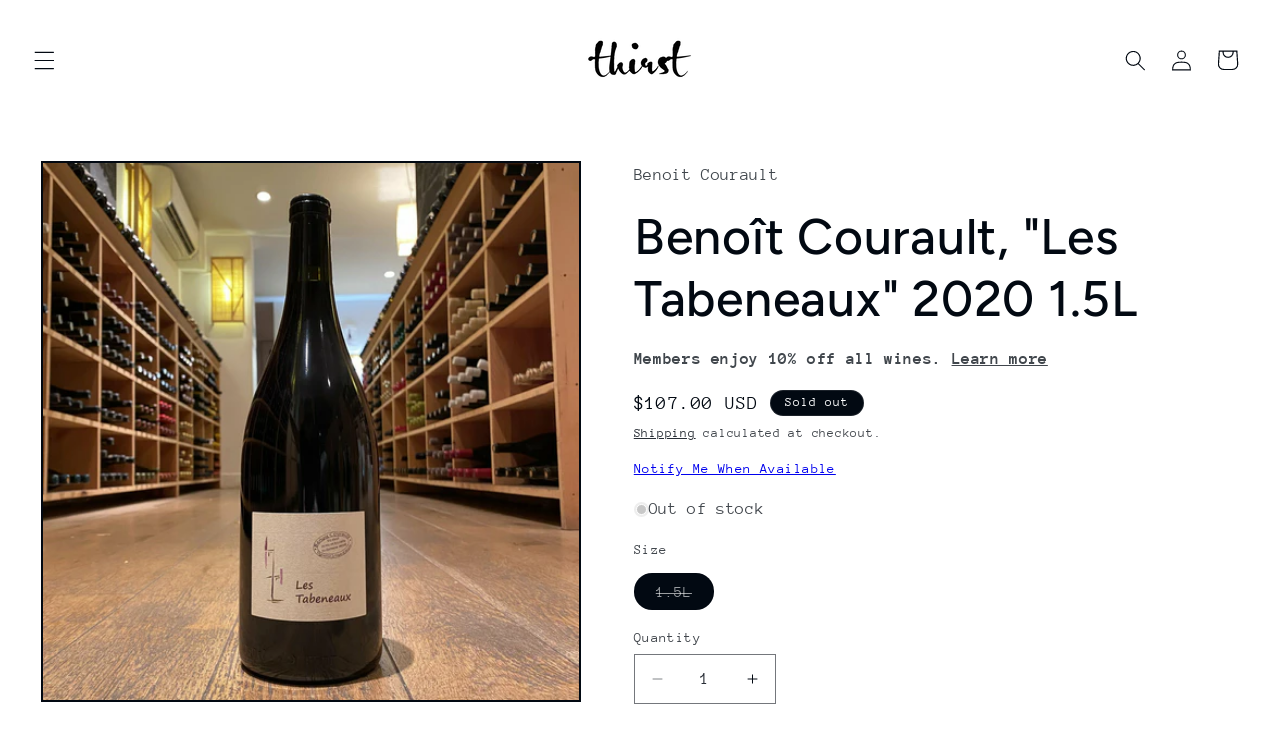

--- FILE ---
content_type: text/html; charset=utf-8
request_url: https://thirstmerchants.com/products/benoit-courault-les-tabeneaux-2020-1-5l
body_size: 58769
content:
<!doctype html>
<html class="js" lang="en">
  <head>
    <meta charset="utf-8">
    <meta http-equiv="X-UA-Compatible" content="IE=edge">
    <meta name="viewport" content="width=device-width,initial-scale=1">
    <meta name="theme-color" content="">
    <link rel="canonical" href="https://thirstmerchants.com/products/benoit-courault-les-tabeneaux-2020-1-5l"><link rel="icon" type="image/png" href="//thirstmerchants.com/cdn/shop/files/thirst_favico.png?crop=center&height=32&v=1695089120&width=32"><link rel="preconnect" href="https://fonts.shopifycdn.com" crossorigin><title>
      Benoît Courault, &quot;Les Tabeneaux&quot; 2020 1.5L
 &ndash; Thirst</title>

    
      <meta name="description" content="Cabernet Franc and Grolleau from Faye d’Anjou. Grapes are hand-harvested and vinified using semi-carbonic maceration in foudre. Bottled unfined, unfiltered, no SO2.">
    

    

<meta property="og:site_name" content="Thirst">
<meta property="og:url" content="https://thirstmerchants.com/products/benoit-courault-les-tabeneaux-2020-1-5l">
<meta property="og:title" content="Benoît Courault, &quot;Les Tabeneaux&quot; 2020 1.5L">
<meta property="og:type" content="product">
<meta property="og:description" content="Cabernet Franc and Grolleau from Faye d’Anjou. Grapes are hand-harvested and vinified using semi-carbonic maceration in foudre. Bottled unfined, unfiltered, no SO2."><meta property="og:image" content="http://thirstmerchants.com/cdn/shop/products/image_0b147f32-f61d-44a2-9758-ddb1ba4a5e21.jpg?v=1635895894">
  <meta property="og:image:secure_url" content="https://thirstmerchants.com/cdn/shop/products/image_0b147f32-f61d-44a2-9758-ddb1ba4a5e21.jpg?v=1635895894">
  <meta property="og:image:width" content="1200">
  <meta property="og:image:height" content="1200"><meta property="og:price:amount" content="107.00">
  <meta property="og:price:currency" content="USD"><meta name="twitter:card" content="summary_large_image">
<meta name="twitter:title" content="Benoît Courault, &quot;Les Tabeneaux&quot; 2020 1.5L">
<meta name="twitter:description" content="Cabernet Franc and Grolleau from Faye d’Anjou. Grapes are hand-harvested and vinified using semi-carbonic maceration in foudre. Bottled unfined, unfiltered, no SO2.">


    <script src="//thirstmerchants.com/cdn/shop/t/18/assets/constants.js?v=132983761750457495441720458920" defer="defer"></script>
    <script src="//thirstmerchants.com/cdn/shop/t/18/assets/pubsub.js?v=158357773527763999511720458920" defer="defer"></script>
    <script src="//thirstmerchants.com/cdn/shop/t/18/assets/global.js?v=88558128918567037191720458920" defer="defer"></script><script src="//thirstmerchants.com/cdn/shop/t/18/assets/animations.js?v=88693664871331136111720458919" defer="defer"></script><script>window.performance && window.performance.mark && window.performance.mark('shopify.content_for_header.start');</script><meta name="google-site-verification" content="5dqO1679mOOVKqUUapNBC-fOnZ9haMNla5dbLGmosHo">
<meta name="google-site-verification" content="5dqO1679mOOVKqUUapNBC-fOnZ9haMNla5dbLGmosHo">
<meta name="facebook-domain-verification" content="5nexa3aqdg1kxrv7323x2rq4vuf1c0">
<meta name="facebook-domain-verification" content="72dvqra3fc6wgnuyyrg2hgifd849bj">
<meta id="shopify-digital-wallet" name="shopify-digital-wallet" content="/9073721401/digital_wallets/dialog">
<meta name="shopify-checkout-api-token" content="eba6f180a531a146848183cbbaccee95">
<meta id="in-context-paypal-metadata" data-shop-id="9073721401" data-venmo-supported="false" data-environment="production" data-locale="en_US" data-paypal-v4="true" data-currency="USD">
<link rel="alternate" type="application/json+oembed" href="https://thirstmerchants.com/products/benoit-courault-les-tabeneaux-2020-1-5l.oembed">
<script async="async" src="/checkouts/internal/preloads.js?locale=en-US"></script>
<link rel="preconnect" href="https://shop.app" crossorigin="anonymous">
<script async="async" src="https://shop.app/checkouts/internal/preloads.js?locale=en-US&shop_id=9073721401" crossorigin="anonymous"></script>
<script id="apple-pay-shop-capabilities" type="application/json">{"shopId":9073721401,"countryCode":"US","currencyCode":"USD","merchantCapabilities":["supports3DS"],"merchantId":"gid:\/\/shopify\/Shop\/9073721401","merchantName":"Thirst","requiredBillingContactFields":["postalAddress","email","phone"],"requiredShippingContactFields":["postalAddress","email","phone"],"shippingType":"shipping","supportedNetworks":["visa","masterCard","amex","discover","elo","jcb"],"total":{"type":"pending","label":"Thirst","amount":"1.00"},"shopifyPaymentsEnabled":true,"supportsSubscriptions":true}</script>
<script id="shopify-features" type="application/json">{"accessToken":"eba6f180a531a146848183cbbaccee95","betas":["rich-media-storefront-analytics"],"domain":"thirstmerchants.com","predictiveSearch":true,"shopId":9073721401,"locale":"en"}</script>
<script>var Shopify = Shopify || {};
Shopify.shop = "thirstwine.myshopify.com";
Shopify.locale = "en";
Shopify.currency = {"active":"USD","rate":"1.0"};
Shopify.country = "US";
Shopify.theme = {"name":"Taste v15 Jul 2024","id":143397912834,"schema_name":"Taste","schema_version":"15.0.0","theme_store_id":1434,"role":"main"};
Shopify.theme.handle = "null";
Shopify.theme.style = {"id":null,"handle":null};
Shopify.cdnHost = "thirstmerchants.com/cdn";
Shopify.routes = Shopify.routes || {};
Shopify.routes.root = "/";</script>
<script type="module">!function(o){(o.Shopify=o.Shopify||{}).modules=!0}(window);</script>
<script>!function(o){function n(){var o=[];function n(){o.push(Array.prototype.slice.apply(arguments))}return n.q=o,n}var t=o.Shopify=o.Shopify||{};t.loadFeatures=n(),t.autoloadFeatures=n()}(window);</script>
<script>
  window.ShopifyPay = window.ShopifyPay || {};
  window.ShopifyPay.apiHost = "shop.app\/pay";
  window.ShopifyPay.redirectState = null;
</script>
<script id="shop-js-analytics" type="application/json">{"pageType":"product"}</script>
<script defer="defer" async type="module" src="//thirstmerchants.com/cdn/shopifycloud/shop-js/modules/v2/client.init-shop-cart-sync_BN7fPSNr.en.esm.js"></script>
<script defer="defer" async type="module" src="//thirstmerchants.com/cdn/shopifycloud/shop-js/modules/v2/chunk.common_Cbph3Kss.esm.js"></script>
<script defer="defer" async type="module" src="//thirstmerchants.com/cdn/shopifycloud/shop-js/modules/v2/chunk.modal_DKumMAJ1.esm.js"></script>
<script type="module">
  await import("//thirstmerchants.com/cdn/shopifycloud/shop-js/modules/v2/client.init-shop-cart-sync_BN7fPSNr.en.esm.js");
await import("//thirstmerchants.com/cdn/shopifycloud/shop-js/modules/v2/chunk.common_Cbph3Kss.esm.js");
await import("//thirstmerchants.com/cdn/shopifycloud/shop-js/modules/v2/chunk.modal_DKumMAJ1.esm.js");

  window.Shopify.SignInWithShop?.initShopCartSync?.({"fedCMEnabled":true,"windoidEnabled":true});

</script>
<script>
  window.Shopify = window.Shopify || {};
  if (!window.Shopify.featureAssets) window.Shopify.featureAssets = {};
  window.Shopify.featureAssets['shop-js'] = {"shop-cart-sync":["modules/v2/client.shop-cart-sync_CJVUk8Jm.en.esm.js","modules/v2/chunk.common_Cbph3Kss.esm.js","modules/v2/chunk.modal_DKumMAJ1.esm.js"],"init-fed-cm":["modules/v2/client.init-fed-cm_7Fvt41F4.en.esm.js","modules/v2/chunk.common_Cbph3Kss.esm.js","modules/v2/chunk.modal_DKumMAJ1.esm.js"],"init-shop-email-lookup-coordinator":["modules/v2/client.init-shop-email-lookup-coordinator_Cc088_bR.en.esm.js","modules/v2/chunk.common_Cbph3Kss.esm.js","modules/v2/chunk.modal_DKumMAJ1.esm.js"],"init-windoid":["modules/v2/client.init-windoid_hPopwJRj.en.esm.js","modules/v2/chunk.common_Cbph3Kss.esm.js","modules/v2/chunk.modal_DKumMAJ1.esm.js"],"shop-button":["modules/v2/client.shop-button_B0jaPSNF.en.esm.js","modules/v2/chunk.common_Cbph3Kss.esm.js","modules/v2/chunk.modal_DKumMAJ1.esm.js"],"shop-cash-offers":["modules/v2/client.shop-cash-offers_DPIskqss.en.esm.js","modules/v2/chunk.common_Cbph3Kss.esm.js","modules/v2/chunk.modal_DKumMAJ1.esm.js"],"shop-toast-manager":["modules/v2/client.shop-toast-manager_CK7RT69O.en.esm.js","modules/v2/chunk.common_Cbph3Kss.esm.js","modules/v2/chunk.modal_DKumMAJ1.esm.js"],"init-shop-cart-sync":["modules/v2/client.init-shop-cart-sync_BN7fPSNr.en.esm.js","modules/v2/chunk.common_Cbph3Kss.esm.js","modules/v2/chunk.modal_DKumMAJ1.esm.js"],"init-customer-accounts-sign-up":["modules/v2/client.init-customer-accounts-sign-up_CfPf4CXf.en.esm.js","modules/v2/client.shop-login-button_DeIztwXF.en.esm.js","modules/v2/chunk.common_Cbph3Kss.esm.js","modules/v2/chunk.modal_DKumMAJ1.esm.js"],"pay-button":["modules/v2/client.pay-button_CgIwFSYN.en.esm.js","modules/v2/chunk.common_Cbph3Kss.esm.js","modules/v2/chunk.modal_DKumMAJ1.esm.js"],"init-customer-accounts":["modules/v2/client.init-customer-accounts_DQ3x16JI.en.esm.js","modules/v2/client.shop-login-button_DeIztwXF.en.esm.js","modules/v2/chunk.common_Cbph3Kss.esm.js","modules/v2/chunk.modal_DKumMAJ1.esm.js"],"avatar":["modules/v2/client.avatar_BTnouDA3.en.esm.js"],"init-shop-for-new-customer-accounts":["modules/v2/client.init-shop-for-new-customer-accounts_CsZy_esa.en.esm.js","modules/v2/client.shop-login-button_DeIztwXF.en.esm.js","modules/v2/chunk.common_Cbph3Kss.esm.js","modules/v2/chunk.modal_DKumMAJ1.esm.js"],"shop-follow-button":["modules/v2/client.shop-follow-button_BRMJjgGd.en.esm.js","modules/v2/chunk.common_Cbph3Kss.esm.js","modules/v2/chunk.modal_DKumMAJ1.esm.js"],"checkout-modal":["modules/v2/client.checkout-modal_B9Drz_yf.en.esm.js","modules/v2/chunk.common_Cbph3Kss.esm.js","modules/v2/chunk.modal_DKumMAJ1.esm.js"],"shop-login-button":["modules/v2/client.shop-login-button_DeIztwXF.en.esm.js","modules/v2/chunk.common_Cbph3Kss.esm.js","modules/v2/chunk.modal_DKumMAJ1.esm.js"],"lead-capture":["modules/v2/client.lead-capture_DXYzFM3R.en.esm.js","modules/v2/chunk.common_Cbph3Kss.esm.js","modules/v2/chunk.modal_DKumMAJ1.esm.js"],"shop-login":["modules/v2/client.shop-login_CA5pJqmO.en.esm.js","modules/v2/chunk.common_Cbph3Kss.esm.js","modules/v2/chunk.modal_DKumMAJ1.esm.js"],"payment-terms":["modules/v2/client.payment-terms_BxzfvcZJ.en.esm.js","modules/v2/chunk.common_Cbph3Kss.esm.js","modules/v2/chunk.modal_DKumMAJ1.esm.js"]};
</script>
<script>(function() {
  var isLoaded = false;
  function asyncLoad() {
    if (isLoaded) return;
    isLoaded = true;
    var urls = ["https:\/\/av-northern-apps.com\/js\/agecheckerplus_mG35tH2eGxRu7PQW.js?shop=thirstwine.myshopify.com","https:\/\/cdn.shopify.com\/s\/files\/1\/0090\/7372\/1401\/t\/16\/assets\/loy_9073721401.js?v=1705543384\u0026shop=thirstwine.myshopify.com"];
    for (var i = 0; i < urls.length; i++) {
      var s = document.createElement('script');
      s.type = 'text/javascript';
      s.async = true;
      s.src = urls[i];
      var x = document.getElementsByTagName('script')[0];
      x.parentNode.insertBefore(s, x);
    }
  };
  if(window.attachEvent) {
    window.attachEvent('onload', asyncLoad);
  } else {
    window.addEventListener('load', asyncLoad, false);
  }
})();</script>
<script id="__st">var __st={"a":9073721401,"offset":-18000,"reqid":"a3d50626-a123-4043-bb27-b43f375aba28-1769827197","pageurl":"thirstmerchants.com\/products\/benoit-courault-les-tabeneaux-2020-1-5l","u":"f50b6ae10ff8","p":"product","rtyp":"product","rid":7431202504962};</script>
<script>window.ShopifyPaypalV4VisibilityTracking = true;</script>
<script id="captcha-bootstrap">!function(){'use strict';const t='contact',e='account',n='new_comment',o=[[t,t],['blogs',n],['comments',n],[t,'customer']],c=[[e,'customer_login'],[e,'guest_login'],[e,'recover_customer_password'],[e,'create_customer']],r=t=>t.map((([t,e])=>`form[action*='/${t}']:not([data-nocaptcha='true']) input[name='form_type'][value='${e}']`)).join(','),a=t=>()=>t?[...document.querySelectorAll(t)].map((t=>t.form)):[];function s(){const t=[...o],e=r(t);return a(e)}const i='password',u='form_key',d=['recaptcha-v3-token','g-recaptcha-response','h-captcha-response',i],f=()=>{try{return window.sessionStorage}catch{return}},m='__shopify_v',_=t=>t.elements[u];function p(t,e,n=!1){try{const o=window.sessionStorage,c=JSON.parse(o.getItem(e)),{data:r}=function(t){const{data:e,action:n}=t;return t[m]||n?{data:e,action:n}:{data:t,action:n}}(c);for(const[e,n]of Object.entries(r))t.elements[e]&&(t.elements[e].value=n);n&&o.removeItem(e)}catch(o){console.error('form repopulation failed',{error:o})}}const l='form_type',E='cptcha';function T(t){t.dataset[E]=!0}const w=window,h=w.document,L='Shopify',v='ce_forms',y='captcha';let A=!1;((t,e)=>{const n=(g='f06e6c50-85a8-45c8-87d0-21a2b65856fe',I='https://cdn.shopify.com/shopifycloud/storefront-forms-hcaptcha/ce_storefront_forms_captcha_hcaptcha.v1.5.2.iife.js',D={infoText:'Protected by hCaptcha',privacyText:'Privacy',termsText:'Terms'},(t,e,n)=>{const o=w[L][v],c=o.bindForm;if(c)return c(t,g,e,D).then(n);var r;o.q.push([[t,g,e,D],n]),r=I,A||(h.body.append(Object.assign(h.createElement('script'),{id:'captcha-provider',async:!0,src:r})),A=!0)});var g,I,D;w[L]=w[L]||{},w[L][v]=w[L][v]||{},w[L][v].q=[],w[L][y]=w[L][y]||{},w[L][y].protect=function(t,e){n(t,void 0,e),T(t)},Object.freeze(w[L][y]),function(t,e,n,w,h,L){const[v,y,A,g]=function(t,e,n){const i=e?o:[],u=t?c:[],d=[...i,...u],f=r(d),m=r(i),_=r(d.filter((([t,e])=>n.includes(e))));return[a(f),a(m),a(_),s()]}(w,h,L),I=t=>{const e=t.target;return e instanceof HTMLFormElement?e:e&&e.form},D=t=>v().includes(t);t.addEventListener('submit',(t=>{const e=I(t);if(!e)return;const n=D(e)&&!e.dataset.hcaptchaBound&&!e.dataset.recaptchaBound,o=_(e),c=g().includes(e)&&(!o||!o.value);(n||c)&&t.preventDefault(),c&&!n&&(function(t){try{if(!f())return;!function(t){const e=f();if(!e)return;const n=_(t);if(!n)return;const o=n.value;o&&e.removeItem(o)}(t);const e=Array.from(Array(32),(()=>Math.random().toString(36)[2])).join('');!function(t,e){_(t)||t.append(Object.assign(document.createElement('input'),{type:'hidden',name:u})),t.elements[u].value=e}(t,e),function(t,e){const n=f();if(!n)return;const o=[...t.querySelectorAll(`input[type='${i}']`)].map((({name:t})=>t)),c=[...d,...o],r={};for(const[a,s]of new FormData(t).entries())c.includes(a)||(r[a]=s);n.setItem(e,JSON.stringify({[m]:1,action:t.action,data:r}))}(t,e)}catch(e){console.error('failed to persist form',e)}}(e),e.submit())}));const S=(t,e)=>{t&&!t.dataset[E]&&(n(t,e.some((e=>e===t))),T(t))};for(const o of['focusin','change'])t.addEventListener(o,(t=>{const e=I(t);D(e)&&S(e,y())}));const B=e.get('form_key'),M=e.get(l),P=B&&M;t.addEventListener('DOMContentLoaded',(()=>{const t=y();if(P)for(const e of t)e.elements[l].value===M&&p(e,B);[...new Set([...A(),...v().filter((t=>'true'===t.dataset.shopifyCaptcha))])].forEach((e=>S(e,t)))}))}(h,new URLSearchParams(w.location.search),n,t,e,['guest_login'])})(!0,!0)}();</script>
<script integrity="sha256-4kQ18oKyAcykRKYeNunJcIwy7WH5gtpwJnB7kiuLZ1E=" data-source-attribution="shopify.loadfeatures" defer="defer" src="//thirstmerchants.com/cdn/shopifycloud/storefront/assets/storefront/load_feature-a0a9edcb.js" crossorigin="anonymous"></script>
<script crossorigin="anonymous" defer="defer" src="//thirstmerchants.com/cdn/shopifycloud/storefront/assets/shopify_pay/storefront-65b4c6d7.js?v=20250812"></script>
<script data-source-attribution="shopify.dynamic_checkout.dynamic.init">var Shopify=Shopify||{};Shopify.PaymentButton=Shopify.PaymentButton||{isStorefrontPortableWallets:!0,init:function(){window.Shopify.PaymentButton.init=function(){};var t=document.createElement("script");t.src="https://thirstmerchants.com/cdn/shopifycloud/portable-wallets/latest/portable-wallets.en.js",t.type="module",document.head.appendChild(t)}};
</script>
<script data-source-attribution="shopify.dynamic_checkout.buyer_consent">
  function portableWalletsHideBuyerConsent(e){var t=document.getElementById("shopify-buyer-consent"),n=document.getElementById("shopify-subscription-policy-button");t&&n&&(t.classList.add("hidden"),t.setAttribute("aria-hidden","true"),n.removeEventListener("click",e))}function portableWalletsShowBuyerConsent(e){var t=document.getElementById("shopify-buyer-consent"),n=document.getElementById("shopify-subscription-policy-button");t&&n&&(t.classList.remove("hidden"),t.removeAttribute("aria-hidden"),n.addEventListener("click",e))}window.Shopify?.PaymentButton&&(window.Shopify.PaymentButton.hideBuyerConsent=portableWalletsHideBuyerConsent,window.Shopify.PaymentButton.showBuyerConsent=portableWalletsShowBuyerConsent);
</script>
<script>
  function portableWalletsCleanup(e){e&&e.src&&console.error("Failed to load portable wallets script "+e.src);var t=document.querySelectorAll("shopify-accelerated-checkout .shopify-payment-button__skeleton, shopify-accelerated-checkout-cart .wallet-cart-button__skeleton"),e=document.getElementById("shopify-buyer-consent");for(let e=0;e<t.length;e++)t[e].remove();e&&e.remove()}function portableWalletsNotLoadedAsModule(e){e instanceof ErrorEvent&&"string"==typeof e.message&&e.message.includes("import.meta")&&"string"==typeof e.filename&&e.filename.includes("portable-wallets")&&(window.removeEventListener("error",portableWalletsNotLoadedAsModule),window.Shopify.PaymentButton.failedToLoad=e,"loading"===document.readyState?document.addEventListener("DOMContentLoaded",window.Shopify.PaymentButton.init):window.Shopify.PaymentButton.init())}window.addEventListener("error",portableWalletsNotLoadedAsModule);
</script>

<script type="module" src="https://thirstmerchants.com/cdn/shopifycloud/portable-wallets/latest/portable-wallets.en.js" onError="portableWalletsCleanup(this)" crossorigin="anonymous"></script>
<script nomodule>
  document.addEventListener("DOMContentLoaded", portableWalletsCleanup);
</script>

<link id="shopify-accelerated-checkout-styles" rel="stylesheet" media="screen" href="https://thirstmerchants.com/cdn/shopifycloud/portable-wallets/latest/accelerated-checkout-backwards-compat.css" crossorigin="anonymous">
<style id="shopify-accelerated-checkout-cart">
        #shopify-buyer-consent {
  margin-top: 1em;
  display: inline-block;
  width: 100%;
}

#shopify-buyer-consent.hidden {
  display: none;
}

#shopify-subscription-policy-button {
  background: none;
  border: none;
  padding: 0;
  text-decoration: underline;
  font-size: inherit;
  cursor: pointer;
}

#shopify-subscription-policy-button::before {
  box-shadow: none;
}

      </style>
<script id="sections-script" data-sections="header" defer="defer" src="//thirstmerchants.com/cdn/shop/t/18/compiled_assets/scripts.js?v=7075"></script>
<script>window.performance && window.performance.mark && window.performance.mark('shopify.content_for_header.end');</script>


    <style data-shopify>
      @font-face {
  font-family: "Anonymous Pro";
  font-weight: 400;
  font-style: normal;
  font-display: swap;
  src: url("//thirstmerchants.com/cdn/fonts/anonymous_pro/anonymouspro_n4.f8892cc1cfa3d797af6172c8eeddce62cf610e33.woff2") format("woff2"),
       url("//thirstmerchants.com/cdn/fonts/anonymous_pro/anonymouspro_n4.a707ca3ea5e6b6468ff0c29cf7e105dca1c09be4.woff") format("woff");
}

      @font-face {
  font-family: "Anonymous Pro";
  font-weight: 700;
  font-style: normal;
  font-display: swap;
  src: url("//thirstmerchants.com/cdn/fonts/anonymous_pro/anonymouspro_n7.1abf60a1262a5f61d3e7f19599b5bc79deae580f.woff2") format("woff2"),
       url("//thirstmerchants.com/cdn/fonts/anonymous_pro/anonymouspro_n7.72f538c813c55fd861df0050c3a89911062226b9.woff") format("woff");
}

      @font-face {
  font-family: "Anonymous Pro";
  font-weight: 400;
  font-style: italic;
  font-display: swap;
  src: url("//thirstmerchants.com/cdn/fonts/anonymous_pro/anonymouspro_i4.e25745b6d033a0b4eea75ad1dd0df2b911abcf1f.woff2") format("woff2"),
       url("//thirstmerchants.com/cdn/fonts/anonymous_pro/anonymouspro_i4.280c8776a79ac154f9332217a9852603e17ae391.woff") format("woff");
}

      @font-face {
  font-family: "Anonymous Pro";
  font-weight: 700;
  font-style: italic;
  font-display: swap;
  src: url("//thirstmerchants.com/cdn/fonts/anonymous_pro/anonymouspro_i7.ee4faea594767398c1a7c2d939c79e197bcdaf0b.woff2") format("woff2"),
       url("//thirstmerchants.com/cdn/fonts/anonymous_pro/anonymouspro_i7.d1ad252be5feb58dd0c7443a002463a98964f452.woff") format("woff");
}

      @font-face {
  font-family: Figtree;
  font-weight: 500;
  font-style: normal;
  font-display: swap;
  src: url("//thirstmerchants.com/cdn/fonts/figtree/figtree_n5.3b6b7df38aa5986536945796e1f947445832047c.woff2") format("woff2"),
       url("//thirstmerchants.com/cdn/fonts/figtree/figtree_n5.f26bf6dcae278b0ed902605f6605fa3338e81dab.woff") format("woff");
}


      
        :root,
        .color-background-1 {
          --color-background: 255,255,255;
        
          --gradient-background: #ffffff;
        

        

        --color-foreground: 2,9,18;
        --color-background-contrast: 191,191,191;
        --color-shadow: 2,9,18;
        --color-button: 2,9,18;
        --color-button-text: 252,252,252;
        --color-secondary-button: 255,255,255;
        --color-secondary-button-text: 2,9,18;
        --color-link: 2,9,18;
        --color-badge-foreground: 2,9,18;
        --color-badge-background: 255,255,255;
        --color-badge-border: 2,9,18;
        --payment-terms-background-color: rgb(255 255 255);
      }
      
        
        .color-background-2 {
          --color-background: 228,246,255;
        
          --gradient-background: #e4f6ff;
        

        

        --color-foreground: 2,9,18;
        --color-background-contrast: 100,203,255;
        --color-shadow: 2,9,18;
        --color-button: 2,9,18;
        --color-button-text: 228,246,255;
        --color-secondary-button: 228,246,255;
        --color-secondary-button-text: 2,9,18;
        --color-link: 2,9,18;
        --color-badge-foreground: 2,9,18;
        --color-badge-background: 228,246,255;
        --color-badge-border: 2,9,18;
        --payment-terms-background-color: rgb(228 246 255);
      }
      
        
        .color-inverse {
          --color-background: 219,233,224;
        
          --gradient-background: #dbe9e0;
        

        

        --color-foreground: 2,9,18;
        --color-background-contrast: 140,185,156;
        --color-shadow: 2,9,18;
        --color-button: 2,9,18;
        --color-button-text: 219,233,224;
        --color-secondary-button: 219,233,224;
        --color-secondary-button-text: 2,9,18;
        --color-link: 2,9,18;
        --color-badge-foreground: 2,9,18;
        --color-badge-background: 219,233,224;
        --color-badge-border: 2,9,18;
        --payment-terms-background-color: rgb(219 233 224);
      }
      
        
        .color-accent-1 {
          --color-background: 2,9,18;
        
          --gradient-background: #020912;
        

        

        --color-foreground: 255,255,255;
        --color-background-contrast: 43,126,232;
        --color-shadow: 2,9,18;
        --color-button: 255,255,255;
        --color-button-text: 2,9,18;
        --color-secondary-button: 2,9,18;
        --color-secondary-button-text: 252,252,252;
        --color-link: 252,252,252;
        --color-badge-foreground: 255,255,255;
        --color-badge-background: 2,9,18;
        --color-badge-border: 255,255,255;
        --payment-terms-background-color: rgb(2 9 18);
      }
      
        
        .color-accent-2 {
          --color-background: 255,223,184;
        
          --gradient-background: #ffdfb8;
        

        

        --color-foreground: 2,9,18;
        --color-background-contrast: 255,166,57;
        --color-shadow: 2,9,18;
        --color-button: 2,9,18;
        --color-button-text: 255,223,184;
        --color-secondary-button: 255,223,184;
        --color-secondary-button-text: 2,9,18;
        --color-link: 2,9,18;
        --color-badge-foreground: 2,9,18;
        --color-badge-background: 255,223,184;
        --color-badge-border: 2,9,18;
        --payment-terms-background-color: rgb(255 223 184);
      }
      

      body, .color-background-1, .color-background-2, .color-inverse, .color-accent-1, .color-accent-2 {
        color: rgba(var(--color-foreground), 0.75);
        background-color: rgb(var(--color-background));
      }

      :root {
        --font-body-family: "Anonymous Pro", monospace;
        --font-body-style: normal;
        --font-body-weight: 400;
        --font-body-weight-bold: 700;

        --font-heading-family: Figtree, sans-serif;
        --font-heading-style: normal;
        --font-heading-weight: 500;

        --font-body-scale: 1.05;
        --font-heading-scale: 1.1904761904761905;

        --media-padding: px;
        --media-border-opacity: 1.0;
        --media-border-width: 2px;
        --media-radius: 0px;
        --media-shadow-opacity: 0.0;
        --media-shadow-horizontal-offset: 0px;
        --media-shadow-vertical-offset: 4px;
        --media-shadow-blur-radius: 5px;
        --media-shadow-visible: 0;

        --page-width: 140rem;
        --page-width-margin: 0rem;

        --product-card-image-padding: 0.0rem;
        --product-card-corner-radius: 0.0rem;
        --product-card-text-alignment: center;
        --product-card-border-width: 0.0rem;
        --product-card-border-opacity: 0.1;
        --product-card-shadow-opacity: 0.0;
        --product-card-shadow-visible: 0;
        --product-card-shadow-horizontal-offset: 0.0rem;
        --product-card-shadow-vertical-offset: 0.4rem;
        --product-card-shadow-blur-radius: 0.5rem;

        --collection-card-image-padding: 0.0rem;
        --collection-card-corner-radius: 0.0rem;
        --collection-card-text-alignment: center;
        --collection-card-border-width: 0.0rem;
        --collection-card-border-opacity: 0.1;
        --collection-card-shadow-opacity: 0.0;
        --collection-card-shadow-visible: 0;
        --collection-card-shadow-horizontal-offset: 0.0rem;
        --collection-card-shadow-vertical-offset: 0.4rem;
        --collection-card-shadow-blur-radius: 0.5rem;

        --blog-card-image-padding: 0.0rem;
        --blog-card-corner-radius: 0.0rem;
        --blog-card-text-alignment: center;
        --blog-card-border-width: 0.0rem;
        --blog-card-border-opacity: 0.1;
        --blog-card-shadow-opacity: 0.0;
        --blog-card-shadow-visible: 0;
        --blog-card-shadow-horizontal-offset: 0.0rem;
        --blog-card-shadow-vertical-offset: 0.4rem;
        --blog-card-shadow-blur-radius: 0.5rem;

        --badge-corner-radius: 4.0rem;

        --popup-border-width: 2px;
        --popup-border-opacity: 1.0;
        --popup-corner-radius: 0px;
        --popup-shadow-opacity: 0.05;
        --popup-shadow-horizontal-offset: 0px;
        --popup-shadow-vertical-offset: 4px;
        --popup-shadow-blur-radius: 5px;

        --drawer-border-width: 2px;
        --drawer-border-opacity: 1.0;
        --drawer-shadow-opacity: 0.0;
        --drawer-shadow-horizontal-offset: 0px;
        --drawer-shadow-vertical-offset: 4px;
        --drawer-shadow-blur-radius: 5px;

        --spacing-sections-desktop: 20px;
        --spacing-sections-mobile: 20px;

        --grid-desktop-vertical-spacing: 24px;
        --grid-desktop-horizontal-spacing: 24px;
        --grid-mobile-vertical-spacing: 12px;
        --grid-mobile-horizontal-spacing: 12px;

        --text-boxes-border-opacity: 1.0;
        --text-boxes-border-width: 0px;
        --text-boxes-radius: 0px;
        --text-boxes-shadow-opacity: 0.0;
        --text-boxes-shadow-visible: 0;
        --text-boxes-shadow-horizontal-offset: 0px;
        --text-boxes-shadow-vertical-offset: 4px;
        --text-boxes-shadow-blur-radius: 5px;

        --buttons-radius: 0px;
        --buttons-radius-outset: 0px;
        --buttons-border-width: 1px;
        --buttons-border-opacity: 1.0;
        --buttons-shadow-opacity: 0.0;
        --buttons-shadow-visible: 0;
        --buttons-shadow-horizontal-offset: 0px;
        --buttons-shadow-vertical-offset: 4px;
        --buttons-shadow-blur-radius: 5px;
        --buttons-border-offset: 0px;

        --inputs-radius: 0px;
        --inputs-border-width: 1px;
        --inputs-border-opacity: 0.55;
        --inputs-shadow-opacity: 0.0;
        --inputs-shadow-horizontal-offset: 0px;
        --inputs-margin-offset: 0px;
        --inputs-shadow-vertical-offset: 4px;
        --inputs-shadow-blur-radius: 5px;
        --inputs-radius-outset: 0px;

        --variant-pills-radius: 40px;
        --variant-pills-border-width: 1px;
        --variant-pills-border-opacity: 0.55;
        --variant-pills-shadow-opacity: 0.0;
        --variant-pills-shadow-horizontal-offset: 0px;
        --variant-pills-shadow-vertical-offset: 4px;
        --variant-pills-shadow-blur-radius: 5px;
      }

      *,
      *::before,
      *::after {
        box-sizing: inherit;
      }

      html {
        box-sizing: border-box;
        font-size: calc(var(--font-body-scale) * 62.5%);
        height: 100%;
      }

      body {
        display: grid;
        grid-template-rows: auto auto 1fr auto;
        grid-template-columns: 100%;
        min-height: 100%;
        margin: 0;
        font-size: 1.5rem;
        letter-spacing: 0.06rem;
        line-height: calc(1 + 0.8 / var(--font-body-scale));
        font-family: var(--font-body-family);
        font-style: var(--font-body-style);
        font-weight: var(--font-body-weight);
      }

      @media screen and (min-width: 750px) {
        body {
          font-size: 1.6rem;
        }
      }
    </style>

    <link href="//thirstmerchants.com/cdn/shop/t/18/assets/base.css?v=144968985024194912401720458919" rel="stylesheet" type="text/css" media="all" />

      <link rel="preload" as="font" href="//thirstmerchants.com/cdn/fonts/anonymous_pro/anonymouspro_n4.f8892cc1cfa3d797af6172c8eeddce62cf610e33.woff2" type="font/woff2" crossorigin>
      

      <link rel="preload" as="font" href="//thirstmerchants.com/cdn/fonts/figtree/figtree_n5.3b6b7df38aa5986536945796e1f947445832047c.woff2" type="font/woff2" crossorigin>
      
<link
        rel="stylesheet"
        href="//thirstmerchants.com/cdn/shop/t/18/assets/component-predictive-search.css?v=118923337488134913561720458920"
        media="print"
        onload="this.media='all'"
      ><script>
      if (Shopify.designMode) {
        document.documentElement.classList.add('shopify-design-mode');
      }
    </script>
  <!-- BEGIN app block: shopify://apps/bold-subscriptions/blocks/bsub-embed/9ceb49f0-5fe5-4b5e-943d-f8af8985167d -->
<script id="bold-subscriptions-app-embed-script" type="text/javascript" defer>
    
        
            if (window.location.href.includes('pages/manage-subscriptions')) {
                const queryParams = new URLSearchParams(window.location.search);
                if(queryParams.has('deep_link') && queryParams.get('deep_link') === 'upsell' &&
                    queryParams.has('type') && queryParams.get('type') === 'upcoming-order-email'
                ) {
                    window.location.href=`https://thirstmerchants.com/customer_authentication/redirect?locale=en&region_country=US?${queryParams.toString()}&from_msp=true`;
                }
            } else if (window.location.href.includes('https://thirstmerchants.com/customer_authentication/redirect?locale=en&region_country=US')) {
                document.addEventListener('DOMContentLoaded', function() {
                    const queryParams = new URLSearchParams(window.location.search);
                    if(queryParams.has('from_msp')) {
                        queryParams.delete('from_msp');

                        let form = document.querySelector("#customer_login");

                        if(form) {
                            let input = document.createElement('input');
                            input.type = 'hidden';
                            input.name = 'return_to';
                            input.value = `https://thirstmerchants.com/pages/manage-subscriptions?${queryParams.toString()}`;

                            form.appendChild(input);
                        }
                    }
                });
            }
        
    

    window.BOLD = window.BOLD || {};
    window.BOLD.subscriptions = window.BOLD.subscriptions || {};
    window.BOLD.subscriptions.config = window.BOLD.subscriptions.config || {};
    window.BOLD.subscriptions.config.isAppEmbedEnabled = true;
    window.BOLD.subscriptions.classes = window.BOLD.subscriptions.classes || {};
    window.BOLD.subscriptions.patches = window.BOLD.subscriptions.patches || {};
    window.BOLD.subscriptions.patches.maxCheckoutRetries = window.BOLD.subscriptions.patches.maxCheckoutRetries || 200;
    window.BOLD.subscriptions.patches.currentCheckoutRetries = window.BOLD.subscriptions.patches.currentCheckoutRetries || 0;
    window.BOLD.subscriptions.patches.maxCashierPatchAttempts = window.BOLD.subscriptions.patches.maxCashierPatchAttempts || 200;
    window.BOLD.subscriptions.patches.currentCashierPatchAttempts = window.BOLD.subscriptions.patches.currentCashierPatchAttempts || 0;
    window.BOLD.subscriptions.config.platform = 'shopify';
    window.BOLD.subscriptions.config.shopDomain = 'thirstwine.myshopify.com';
    window.BOLD.subscriptions.config.customDomain = 'thirstmerchants.com';
    window.BOLD.subscriptions.config.shopIdentifier = '9073721401';
    window.BOLD.subscriptions.config.cashierUrl = 'https://cashier.boldcommerce.com';
    window.BOLD.subscriptions.config.boldAPIBase = 'https://app-api.boldapps.net/';
    window.BOLD.subscriptions.config.cashierApplicationUUID = '2e6a2bbc-b12b-4255-abdf-a02af85c0d4e';
    window.BOLD.subscriptions.config.appUrl = 'https://sub.boldapps.net';
    window.BOLD.subscriptions.config.currencyCode = 'USD';
    window.BOLD.subscriptions.config.checkoutType = 'shopify';
    window.BOLD.subscriptions.config.currencyFormat = "$\u0026#123;\u0026#123;amount}}";
    window.BOLD.subscriptions.config.shopCurrencies = [{"id":6395,"currency":"USD","currency_format":"$\u0026#123;\u0026#123;amount}}","created_at":"2024-01-15 17:56:30","updated_at":"2024-01-15 17:56:30"}];
    window.BOLD.subscriptions.config.shopSettings = {"allow_msp_cancellation":true,"allow_msp_prepaid_renewal":true,"customer_can_pause_subscription":true,"customer_can_change_next_order_date":true,"customer_can_change_order_frequency":true,"customer_can_create_an_additional_order":false,"customer_can_use_passwordless_login":false,"customer_passwordless_login_redirect":false,"customer_can_add_products_to_existing_subscriptions":false,"show_currency_code":true,"stored_payment_method_policy":"required","customer_portal_path":"pages\/manage-subscriptions"};
    window.BOLD.subscriptions.config.customerLoginPath = null;
    window.BOLD.subscriptions.config.isPrepaidEnabled = window.BOLD.subscriptions.config.isPrepaidEnabled || true;
    window.BOLD.subscriptions.config.loadSubscriptionGroupFrom = 'default';
    window.BOLD.subscriptions.config.loadSubscriptionGroupFromTypes = "default";
    window.BOLD.subscriptions.config.cashierPluginOnlyMode = window.BOLD.subscriptions.config.cashierPluginOnlyMode || false;
    if (window.BOLD.subscriptions.config.waitForCheckoutLoader === undefined) {
        window.BOLD.subscriptions.config.waitForCheckoutLoader = true;
    }

    window.BOLD.subscriptions.config.addToCartFormSelectors = window.BOLD.subscriptions.config.addToCartFormSelectors || [];
    window.BOLD.subscriptions.config.addToCartButtonSelectors = window.BOLD.subscriptions.config.addToCartButtonSelectors || [];
    window.BOLD.subscriptions.config.widgetInsertBeforeSelectors = window.BOLD.subscriptions.config.widgetInsertBeforeSelectors || [];
    window.BOLD.subscriptions.config.quickAddToCartButtonSelectors = window.BOLD.subscriptions.config.quickAddToCartButtonSelectors || [];
    window.BOLD.subscriptions.config.cartElementSelectors = window.BOLD.subscriptions.config.cartElementSelectors || [];
    window.BOLD.subscriptions.config.cartTotalElementSelectors = window.BOLD.subscriptions.config.cartTotalElementSelectors || [];
    window.BOLD.subscriptions.config.lineItemSelectors = window.BOLD.subscriptions.config.lineItemSelectors || [];
    window.BOLD.subscriptions.config.lineItemNameSelectors = window.BOLD.subscriptions.config.lineItemNameSelectors || [];
    window.BOLD.subscriptions.config.checkoutButtonSelectors = window.BOLD.subscriptions.config.checkoutButtonSelectors || [];

    window.BOLD.subscriptions.config.featureFlags = window.BOLD.subscriptions.config.featureFlagOverrides || ["BE-2298-Support-Variant-Selections-In-Sub-Groups","BE-6519-admin-edit-delivery-methods","BE-6178-Control-Oversell-Rules-For-Recurrences","BE-6887_Reduce_CBP_Chunk_Size","BE-6741-RESTFUL-discount-codes","BE-6925-remove-bold-error-code-from-error-message","BE-6676-enable-embedded-flow","BE-7017-activity-logs-retention-policy"];
    window.BOLD.subscriptions.config.subscriptionProcessingFrequency = '60';
    window.BOLD.subscriptions.config.requireMSPInitialLoadingMessage = true;
    window.BOLD.subscriptions.data = window.BOLD.subscriptions.data || {};

    // Interval text markup template
    window.BOLD.subscriptions.config.lineItemPropertyListSelectors = window.BOLD.subscriptions.config.lineItemPropertyListSelectors || [];
    window.BOLD.subscriptions.config.lineItemPropertyListSelectors.push('dl.definitionList');
    window.BOLD.subscriptions.config.lineItemPropertyListTemplate = window.BOLD.subscriptions.config.lineItemPropertyListTemplate || '<dl class="definitionList"></dl>';
    window.BOLD.subscriptions.config.lineItemPropertyTemplate = window.BOLD.subscriptions.config.lineItemPropertyTemplate || '<dt class="definitionList-key">{{key}}:</dt><dd class="definitionList-value">{{value}}</dd>';

    // Discount text markup template
    window.BOLD.subscriptions.config.discountItemTemplate = window.BOLD.subscriptions.config.discountItemTemplate || '<div class="bold-subscriptions-discount"><div class="bold-subscriptions-discount__details">{{details}}</div><div class="bold-subscriptions-discount__total">{{total}}</div></div>';


    // Constants in XMLHttpRequest are not reliable, so we will create our own
    // reference: https://developer.mozilla.org/en-US/docs/Web/API/XMLHttpRequest/readyState
    window.BOLD.subscriptions.config.XMLHttpRequest = {
        UNSENT:0,            // Client has been created. open() not called yet.
        OPENED: 1,           // open() has been called.
        HEADERS_RECEIVED: 2, // send() has been called, and headers and status are available.
        LOADING: 3,          // Downloading; responseText holds partial data.
        DONE: 4              // The operation is complete.
    };

    window.BOLD.subscriptions.config.assetBaseUrl = 'https://sub.boldapps.net';
    if (window.localStorage && window.localStorage.getItem('boldSubscriptionsAssetBaseUrl')) {
        window.BOLD.subscriptions.config.assetBaseUrl = window.localStorage.getItem('boldSubscriptionsAssetBaseUrl')
    }

    window.BOLD.subscriptions.data.subscriptionGroups = [];
    if (localStorage && localStorage.getItem('boldSubscriptionsSubscriptionGroups')) {
        window.BOLD.subscriptions.data.subscriptionGroups = JSON.parse(localStorage.getItem('boldSubscriptionsSubscriptionGroups'));
    } else {
        window.BOLD.subscriptions.data.subscriptionGroups = [{"id":37342,"billing_rules":[{"id":91495,"subscription_group_id":37342,"interval_name":"Every Month","billing_rule":"FREQ=MONTHLY","custom_billing_rule":""},{"id":91496,"subscription_group_id":37342,"interval_name":"Every 2 Months","billing_rule":"FREQ=MONTHLY","custom_billing_rule":""},{"id":91497,"subscription_group_id":37342,"interval_name":"Every 3 Months","billing_rule":"FREQ=MONTHLY","custom_billing_rule":""}],"is_subscription_only":false,"allow_prepaid":true,"allow_dynamic_discount":false,"is_prepaid_only":false,"should_continue_prepaid":false,"continue_prepaid_type":"as_standard","prepaid_durations":[{"id":38265,"subscription_group_id":37342,"total_duration":3,"discount_type":"percentage","discount_value":0},{"id":38266,"subscription_group_id":37342,"total_duration":6,"discount_type":"percentage","discount_value":0},{"id":38267,"subscription_group_id":37342,"total_duration":12,"discount_type":"percentage","discount_value":0}],"dynamic_discounts":[],"selection_options":[{"platform_entity_id":"2107043283001"}],"discount_type":"no_discount","percent_discount":0,"fixed_discount":0,"can_add_to_cart":true},{"id":38887,"billing_rules":[{"id":130377,"subscription_group_id":38887,"interval_name":"Every month","billing_rule":"FREQ=MONTHLY","custom_billing_rule":""},{"id":130378,"subscription_group_id":38887,"interval_name":"Every 2 Months","billing_rule":"FREQ=MONTHLY;INTERVAL=2;BYMONTHDAY=28,29,30;BYSETPOS=-1","custom_billing_rule":""},{"id":130379,"subscription_group_id":38887,"interval_name":"Every 3 Months","billing_rule":"FREQ=MONTHLY;INTERVAL=3;BYMONTHDAY=28,29,30;BYSETPOS=-1","custom_billing_rule":""}],"is_subscription_only":false,"allow_prepaid":true,"allow_dynamic_discount":false,"is_prepaid_only":true,"should_continue_prepaid":false,"continue_prepaid_type":"as_prepaid","prepaid_durations":[{"id":38275,"subscription_group_id":38887,"total_duration":3,"discount_type":"percentage","discount_value":0},{"id":38276,"subscription_group_id":38887,"total_duration":6,"discount_type":"percentage","discount_value":5},{"id":38277,"subscription_group_id":38887,"total_duration":12,"discount_type":"percentage","discount_value":10}],"dynamic_discounts":[],"selection_options":[{"platform_entity_id":"2107054161977"}],"discount_type":"no_discount","percent_discount":0,"fixed_discount":0,"can_add_to_cart":true}];
    }

    window.BOLD.subscriptions.isFeatureFlagEnabled = function (featureFlag) {
        for (var i = 0; i < window.BOLD.subscriptions.config.featureFlags.length; i++) {
            if (window.BOLD.subscriptions.config.featureFlags[i] === featureFlag){
                return true;
            }
        }
        return false;
    }

    window.BOLD.subscriptions.logger = {
        tag: "bold_subscriptions",
        // the bold subscriptions log level
        // 0 - errors (default)
        // 1 - warnings + errors
        // 2 - info + warnings + errors
        // use window.localStorage.setItem('boldSubscriptionsLogLevel', x) to set the log level
        levels: {
            ERROR: 0,
            WARN: 1,
            INFO: 2,
        },
        level: parseInt((window.localStorage && window.localStorage.getItem('boldSubscriptionsLogLevel')) || "0", 10),
        _log: function(callArgs, level) {
            if (!window.console) {
                return null;
            }

            if (window.BOLD.subscriptions.logger.level < level) {
                return;
            }

            var params = Array.prototype.slice.call(callArgs);
            params.unshift(window.BOLD.subscriptions.logger.tag);

            switch (level) {
                case window.BOLD.subscriptions.logger.levels.INFO:
                    console.info.apply(null, params);
                    return;
                case window.BOLD.subscriptions.logger.levels.WARN:
                    console.warn.apply(null, params);
                    return;
                case window.BOLD.subscriptions.logger.levels.ERROR:
                    console.error.apply(null, params);
                    return;
                default:
                    console.log.apply(null, params);
                    return;
            }
        },
        info: function() {
            window.BOLD.subscriptions.logger._log(arguments, window.BOLD.subscriptions.logger.levels.INFO);
        },
        warn: function() {
            window.BOLD.subscriptions.logger._log(arguments, window.BOLD.subscriptions.logger.levels.WARN);
        },
        error: function() {
            window.BOLD.subscriptions.logger._log(arguments, window.BOLD.subscriptions.logger.levels.ERROR);
        }
    }

    window.BOLD.subscriptions.shouldLoadSubscriptionGroupFromAPI = function() {
        return window.BOLD.subscriptions.config.loadSubscriptionGroupFrom === window.BOLD.subscriptions.config.loadSubscriptionGroupFromTypes['BSUB_API'];
    }

    window.BOLD.subscriptions.getSubscriptionGroupFromProductId = function (productId) {
        var data = window.BOLD.subscriptions.data;
        var foundGroup = null;
        for (var i = 0; i < data.subscriptionGroups.length; i += 1) {
            var subscriptionGroup = data.subscriptionGroups[i];
            for (var j = 0; j < subscriptionGroup.selection_options.length; j += 1) {
                var selectionOption = subscriptionGroup.selection_options[j];
                if (selectionOption.platform_entity_id === productId.toString()) {
                    foundGroup = subscriptionGroup;
                    break;
                }
            }
            if (foundGroup) {
                break;
            }
        }
        return foundGroup;
    };

    window.BOLD.subscriptions.getSubscriptionGroupById = function(subGroupId) {
        var subscriptionGroups = window.BOLD.subscriptions.data.subscriptionGroups;

        for (var i = 0; i < subscriptionGroups.length; i += 1) {
            var subGroup = subscriptionGroups[i];
            if (subGroup.id === subGroupId) {
                return subGroup;
            }
        }

        return null;
    };

    window.BOLD.subscriptions.addSubscriptionGroup = function (subscriptionGroup) {
        if(!window.BOLD.subscriptions.getSubscriptionGroupById(subscriptionGroup.id))
        {
            window.BOLD.subscriptions.data.subscriptionGroups.push(subscriptionGroup);
        }
    }

    window.BOLD.subscriptions.getSubscriptionGroupPrepaidDurationById = function(subscriptionGroupId, prepaidDurationId) {
        var subscriptionGroup = window.BOLD.subscriptions.getSubscriptionGroupById(subscriptionGroupId);

        if (
            !subscriptionGroup
            || !subscriptionGroup.prepaid_durations
            || !subscriptionGroup.prepaid_durations.length
        ) {
            return null;
        }

        for (var i = 0; i < subscriptionGroup.prepaid_durations.length; i++) {
            var prepaidDuration = subscriptionGroup.prepaid_durations[i];
            if (prepaidDuration.id === prepaidDurationId) {
                return prepaidDuration;
            }
        }

        return null;
    }

    window.BOLD.subscriptions.getSubscriptionGroupBillingRuleById = function(subGroup, billingRuleId) {
        for (var i = 0; i < subGroup.billing_rules.length; i += 1) {
            var billingRule = subGroup.billing_rules[i];
            if (billingRule.id === billingRuleId) {
                return billingRule;
            }
        }

        return null;
    };

    window.BOLD.subscriptions.toggleDisabledAddToCartButtons = function(d) {
        var addToCartForms = document.querySelectorAll(window.BOLD.subscriptions.config.addToCartFormSelectors.join(','));
        var disable = !!d;
        for (var i = 0; i < addToCartForms.length; i++) {
            var addToCartForm = addToCartForms[i];
            var productId = window.BOLD.subscriptions.getProductIdFromAddToCartForm(addToCartForm);
            var subscriptionGroup = window.BOLD.subscriptions.getSubscriptionGroupFromProductId(productId);

            if(window.BOLD.subscriptions.isFeatureFlagEnabled('BS2-4659_improve_large_group_selection') ) {
                if (subscriptionGroup || window.BOLD.subscriptions.shouldLoadSubscriptionGroupFromAPI()) {
                    var addToCartButtons = addToCartForm.querySelectorAll(window.BOLD.subscriptions.config.addToCartButtonSelectors.join(','));
                    for (var j = 0; j < addToCartButtons.length; j++) {
                        var addToCartButton = addToCartButtons[j];
                        var toggleAction = disable ?  addToCartButton.setAttribute : addToCartButton.removeAttribute;

                        addToCartButton.disabled = disable;
                        toggleAction.call(addToCartButton, 'data-disabled-by-subscriptions', disable);
                    }
                }
            } else {
                if (subscriptionGroup) {
                    var addToCartButtons = addToCartForm.querySelectorAll(window.BOLD.subscriptions.config.addToCartButtonSelectors.join(','));
                    for (var j = 0; j < addToCartButtons.length; j++) {
                        var addToCartButton = addToCartButtons[j];
                        var toggleAction = disable ?  addToCartButton.setAttribute : addToCartButton.removeAttribute;

                        addToCartButton.disabled = disable;
                        toggleAction.call(addToCartButton, 'data-disabled-by-subscriptions', disable);
                    }
                }
            }

        }
    };

    window.BOLD.subscriptions.disableAddToCartButtons = function () {
        // only disable the add to cart buttons if the app isn't loaded yet
        if (!window.BOLD.subscriptions.app) {
            window.BOLD.subscriptions.toggleDisabledAddToCartButtons(true);
        } else {
            window.BOLD.subscriptions.enableAddToCartButtons();
        }
    };

    window.BOLD.subscriptions.enableAddToCartButtons = function () {
        document.removeEventListener('click', window.BOLD.subscriptions.preventSubscriptionAddToCart);
        window.BOLD.subscriptions.toggleDisabledAddToCartButtons(false);
    };

    window.BOLD.subscriptions.toggleDisabledCheckoutButtons = function(d) {
        var checkoutButtons = document.querySelectorAll(window.BOLD.subscriptions.config.checkoutButtonSelectors.join(','));
        var disable = !!d;
        for (var i = 0; i < checkoutButtons.length; i++) {
            var checkoutButton = checkoutButtons[i];
            var toggleAction = disable ? checkoutButton.setAttribute : checkoutButton.removeAttribute;

            checkoutButton.disabled = disable;
            toggleAction.call(checkoutButton, 'data-disabled-by-subscriptions', disable);
        }
    }

    window.BOLD.subscriptions.disableCheckoutButtons = function() {
        // only disable the checkout buttons if the app isn't loaded yet
        if (!window.BOLD.subscriptions.app) {
            window.BOLD.subscriptions.toggleDisabledCheckoutButtons(true);
        } else {
            window.BOLD.subscriptions.enableCheckoutButtons();
        }
    }

    window.BOLD.subscriptions.enableCheckoutButtons = function() {
        document.removeEventListener('click', window.BOLD.subscriptions.preventCheckout);
        window.BOLD.subscriptions.toggleDisabledCheckoutButtons(false);
    }

    window.BOLD.subscriptions.hasSuccessfulAddToCarts = function() {
        if (typeof(Storage) !== "undefined") {
            var successfulAddToCarts = JSON.parse(
                window.localStorage.getItem('boldSubscriptionsSuccessfulAddToCarts') || '[]'
            );
            if (successfulAddToCarts.length > 0) {
                return true;
            }
        }

        return false;
    }

    window.BOLD.subscriptions.hasPendingAddToCarts = function() {
        if (typeof(Storage) !== "undefined") {
            var pendingAddToCarts = JSON.parse(
                window.localStorage.getItem('boldSubscriptionsPendingAddToCarts') || '[]'
            );
            if (pendingAddToCarts.length > 0) {
                return true;
            }
        }

        return false;
    }

    window.BOLD.subscriptions.addJSAsset = function(src, deferred) {
        var scriptTag = document.getElementById('bold-subscriptions-app-embed-script');
        var jsElement = document.createElement('script');
        jsElement.type = 'text/javascript';
        jsElement.src = src;
        if (deferred) {
           jsElement.defer = true;
        }
        scriptTag.parentNode.insertBefore(jsElement, scriptTag);
    };

    window.BOLD.subscriptions.addCSSAsset = function(href) {
        var scriptTag = document.getElementById('bold-subscriptions-app-embed-script');
        var cssElement = document.createElement('link');
        cssElement.href = href;
        cssElement.rel = 'stylesheet';
        scriptTag.parentNode.insertBefore(cssElement, scriptTag);
    };

    window.BOLD.subscriptions.loadStorefrontAssets = function loadStorefrontAssets() {
        var assets = window.BOLD.subscriptions.config.assets;
        window.BOLD.subscriptions.addCSSAsset(window.BOLD.subscriptions.config.assetBaseUrl + '/static/' + assets['storefront.css']);
        window.BOLD.subscriptions.addJSAsset(window.BOLD.subscriptions.config.assetBaseUrl + '/static/' + assets['storefront.js'], false);
    };

    window.BOLD.subscriptions.loadCustomerPortalAssets = function loadCustomerPortalAssets() {
      if (document.getElementById('customer-portal-root') || document.getElementsByClassName('bsub-express-add-ons-widget')) {
        var assets = window.BOLD.subscriptions.config.assets;
        window.BOLD.subscriptions.addCSSAsset(window.BOLD.subscriptions.config.assetBaseUrl + '/static/' + assets['customer_portal.css']);
        window.BOLD.subscriptions.addJSAsset(window.BOLD.subscriptions.config.assetBaseUrl + '/static/' + assets['customer_portal.js'], true);
      }
    };

    window.BOLD.subscriptions.processManifest = function() {
        if (!window.BOLD.subscriptions.processedManifest) {
            window.BOLD.subscriptions.processedManifest = true;
            window.BOLD.subscriptions.config.assets = JSON.parse(this.responseText);

            
            window.BOLD.subscriptions.loadCustomerPortalAssets();
        }
    };

    window.BOLD.subscriptions.addInitialLoadingMessage = function() {
        var customerPortalNode = document.getElementById('customer-portal-root');
        if (customerPortalNode && window.BOLD.subscriptions.config.requireMSPInitialLoadingMessage) {
            customerPortalNode.innerHTML = '<div class="bold-subscriptions-loader-container"><div class="bold-subscriptions-loader"></div></div>';
        }
    }

    window.BOLD.subscriptions.contentLoaded = function() {
        window.BOLD.subscriptions.data.contentLoadedEventTriggered = true;
        window.BOLD.subscriptions.addInitialLoadingMessage();
        
    };

    window.BOLD.subscriptions.preventSubscriptionAddToCart = function(e) {
        if (e.target.matches(window.BOLD.subscriptions.config.addToCartButtonSelectors.join(',')) && e.target.form) {
            var productId = window.BOLD.subscriptions.getProductIdFromAddToCartForm(e.target.form);
            var subscriptionGroup = window.BOLD.subscriptions.getSubscriptionGroupFromProductId(productId);
            if(window.BOLD.subscriptions.isFeatureFlagEnabled('BS2-4659_improve_large_group_selection'))
            {
                if (subscriptionGroup || window.BOLD.subscriptions.shouldLoadSubscriptionGroupFromAPI()) {
                    // This code prevents products in subscription groups from being added to the cart before the
                    // Subscriptions app fully loads. Once the subscriptions app loads it will re-enable the
                    // buttons. Use window.BOLD.subscriptions.enableAddToCartButtons enable them manually.
                    e.preventDefault();
                    return false;
                }
            } else {
                if (subscriptionGroup) {
                    // This code prevents products in subscription groups from being added to the cart before the
                    // Subscriptions app fully loads. Once the subscriptions app loads it will re-enable the
                    // buttons. Use window.BOLD.subscriptions.enableAddToCartButtons enable them manually.
                    e.preventDefault();
                    return false;
                }
            }

        }
    };

    window.BOLD.subscriptions.preventCheckout = function(e) {
        if (
            e.target.matches(window.BOLD.subscriptions.config.checkoutButtonSelectors.join(','))
            && (window.BOLD.subscriptions.hasSuccessfulAddToCarts() || window.BOLD.subscriptions.hasPendingAddToCarts())
        ) {
            // This code prevents checkouts on the shop until the Subscriptions app fully loads.
            // When the Subscriptions app is ready it will enable the checkout buttons itself.
            // Use window.BOLD.subscriptions.enableCheckoutButtons to enable them manually.
            e.preventDefault();
            return false;
        }
    }

    if (!window.BOLD.subscriptions.config.legacyAssetsLoaded) {
        
        document.addEventListener('DOMContentLoaded', window.BOLD.subscriptions.contentLoaded);
    }

    if (!Element.prototype.matches) {
        Element.prototype.matches =
            Element.prototype.matchesSelector ||
            Element.prototype.mozMatchesSelector ||
            Element.prototype.msMatchesSelector ||
            Element.prototype.oMatchesSelector ||
            Element.prototype.webkitMatchesSelector ||
            function(s) {
                var matches = (this.document || this.ownerDocument).querySelectorAll(s),
                    i = matches.length;
                while (--i >= 0 && matches.item(i) !== this) {}
                return i > -1;
            };
    }

    if (!Element.prototype.closest) {
        Element.prototype.closest = function(s) {
            var el = this;

            do {
                if (Element.prototype.matches.call(el, s)) return el;
                el = el.parentElement || el.parentNode;
            } while (el !== null && el.nodeType === 1);
            return null;
        };
    }

    window.BOLD.subscriptions.setVisibilityOfAdditionalCheckoutButtons = function (isVisible) {
        if (window.BOLD.subscriptions.config.additionalCheckoutSelectors === undefined) {
            return;
        }

        var selectors = window.BOLD.subscriptions.config.additionalCheckoutSelectors;

        for (var i = 0; i < selectors.length; i++) {
            var elements = document.querySelectorAll(selectors[i]);

            for (var j = 0; j < elements.length; j++) {
                elements[j].style.display = isVisible ? 'block' : 'none';
            }
        }
    }

    window.BOLD.subscriptions.hideAdditionalCheckoutButtons = function() {
        window.BOLD.subscriptions.setVisibilityOfAdditionalCheckoutButtons(false);
    };

    window.BOLD.subscriptions.showAdditionalCheckoutButtons = function() {
        window.BOLD.subscriptions.setVisibilityOfAdditionalCheckoutButtons(true);
    };

    window.BOLD.subscriptions.enhanceMspUrls = function(data) {
        var mspUrl = 'https://sub.boldapps.net/shop/17753/customer_portal';
        var elements = document.querySelectorAll("a[href='"+mspUrl+"']");

        if(!elements.length || !data.success) {
            return;
        }

        for (var i = 0; i < elements.length; i++) {
            elements[i].href = elements[i].href + "?jwt="+data.value.jwt+"&customerId="+data.value.customerId;
        }
    };

    if (!window.BOLD.subscriptions.config.legacyAssetsLoaded) {
        window.addEventListener('load', function () {
          if (document.getElementById('customer-portal-root')) {
            window.BOLD.subscriptions.getJWT(window.BOLD.subscriptions.enhanceMspUrls);
          }
        });

        // This will be called immediately
        // Use this anonymous function to avoid polluting the global namespace
        (function() {
            var xhr = new XMLHttpRequest();
            xhr.addEventListener('load', window.BOLD.subscriptions.processManifest);
            xhr.open('GET', window.BOLD.subscriptions.config.assetBaseUrl + '/static/manifest.json?t=' + (new Date()).getTime());
            xhr.send();
        })()
    }

    window.BOLD.subscriptions.patches.patchCashier = function() {
        if (window.BOLD && window.BOLD.checkout) {
            window.BOLD.checkout.disable();
            window.BOLD.checkout.listenerFn = window.BOLD.subscriptions.patches.cashierListenerFn;
            window.BOLD.checkout.enable();
        } else if (window.BOLD.subscriptions.patches.currentCashierPatchAttempts < window.BOLD.subscriptions.patches.maxCashierPatchAttempts) {
            window.BOLD.subscriptions.patches.currentCashierPatchAttempts++;
            setTimeout(window.BOLD.subscriptions.patches.patchCashier, 100);
        }
    };

    window.BOLD.subscriptions.patches.finishCheckout = function(event, form, cart) {
        window.BOLD.subscriptions.patches.currentCheckoutRetries++;

        if (!window.BOLD.subscriptions.app
            && window.BOLD.subscriptions.patches.currentCheckoutRetries < window.BOLD.subscriptions.patches.maxCheckoutRetries
        ) {
            setTimeout(function () { window.BOLD.subscriptions.patches.finishCheckout(event, form, cart); }, 100);
            return;
        } else if (window.BOLD.subscriptions.app) {
            window.BOLD.subscriptions.patches.currentCheckoutRetries = 0;
            window.BOLD.subscriptions.app.addCartParams(form, cart);
        }

        var noSubscriptions = false;
        if ((window.BOLD.subscriptions.app && window.BOLD.subscriptions.app.successfulAddToCarts.length === 0)
            || !window.BOLD.subscriptions.app
        ) {
            noSubscriptions = true;
            event.target.dataset.cashierConfirmedNoPlugins = true;

            if (window.BOLD.subscriptions.setCashierFeatureToken) {
                window.BOLD.subscriptions.setCashierFeatureToken(false);
            }
        }

        if ((noSubscriptions && window.BOLD.subscriptions.config.cashierPluginOnlyMode)
            || (typeof BOLD.checkout.isFeatureRequired === 'function' && !BOLD.checkout.isFeatureRequired())
        ) {
            // send them to the original checkout when in plugin only mode
            // and either BSUB is there but there are no subscription products
            // or BSUB isn't there at all
            if (form.dataset.old_form_action) {
                form.action = form.dataset.old_form_action;
            }
            event.target.click();
        } else {
            // sends them to Cashier since BSUB got a chance to add it's stuff
            // and plugin only mode is not enabled
            form.submit();
        }
    };
</script>
<script id="bold-subscriptions-app-embed-platform-script" type="text/javascript" defer>
    window.BOLD.subscriptions.config.shopPlatformId = '9073721401';
    window.BOLD.subscriptions.config.appSlug = 'subscriptions';

    window.BOLD = window.BOLD || {};
    window.BOLD.subscriptions = window.BOLD.subscriptions || {};
    window.BOLD.subscriptions.data = window.BOLD.subscriptions.data || {};
    window.BOLD.subscriptions.data.platform = window.BOLD.subscriptions.data.platform || {};
    window.BOLD.subscriptions.data.platform.customer = { id: '' };
    window.BOLD.subscriptions.data.platform.product = {"id":7431202504962,"title":"Benoît Courault, \"Les Tabeneaux\" 2020 1.5L","handle":"benoit-courault-les-tabeneaux-2020-1-5l","description":"\u003cmeta charset=\"utf-8\"\u003e\n\u003cp data-mce-fragment=\"1\"\u003eCabernet Franc and Grolleau from\u003cspan data-mce-fragment=\"1\"\u003e \u003c\/span\u003e\u003cmeta charset=\"utf-8\"\u003e\u003cspan data-mce-fragment=\"1\"\u003eFaye d’Anjou\u003c\/span\u003e. Grapes are hand-harvested and vinified using semi-carbonic maceration in foudre. Bottled unfined, unfiltered, no SO2.\u003c\/p\u003e","published_at":"2021-11-02T19:42:17-04:00","created_at":"2021-11-02T09:32:52-04:00","vendor":"Benoit Courault","type":"White","tags":["Benoit Courault","BENOITEMAIL21","Classic","MAGSALE21","sepmag"],"price":10700,"price_min":10700,"price_max":10700,"available":false,"price_varies":false,"compare_at_price":null,"compare_at_price_min":0,"compare_at_price_max":0,"compare_at_price_varies":false,"variants":[{"id":44099697115394,"title":"1.5L","option1":"1.5L","option2":null,"option3":null,"sku":null,"requires_shipping":true,"taxable":true,"featured_image":null,"available":false,"name":"Benoît Courault, \"Les Tabeneaux\" 2020 1.5L - 1.5L","public_title":"1.5L","options":["1.5L"],"price":10700,"weight":3629,"compare_at_price":null,"inventory_management":"shopify","barcode":null,"requires_selling_plan":false,"selling_plan_allocations":[]}],"images":["\/\/thirstmerchants.com\/cdn\/shop\/products\/image_0b147f32-f61d-44a2-9758-ddb1ba4a5e21.jpg?v=1635895894"],"featured_image":"\/\/thirstmerchants.com\/cdn\/shop\/products\/image_0b147f32-f61d-44a2-9758-ddb1ba4a5e21.jpg?v=1635895894","options":["Size"],"media":[{"alt":null,"id":26781267591426,"position":1,"preview_image":{"aspect_ratio":1.0,"height":1200,"width":1200,"src":"\/\/thirstmerchants.com\/cdn\/shop\/products\/image_0b147f32-f61d-44a2-9758-ddb1ba4a5e21.jpg?v=1635895894"},"aspect_ratio":1.0,"height":1200,"media_type":"image","src":"\/\/thirstmerchants.com\/cdn\/shop\/products\/image_0b147f32-f61d-44a2-9758-ddb1ba4a5e21.jpg?v=1635895894","width":1200}],"requires_selling_plan":false,"selling_plan_groups":[],"content":"\u003cmeta charset=\"utf-8\"\u003e\n\u003cp data-mce-fragment=\"1\"\u003eCabernet Franc and Grolleau from\u003cspan data-mce-fragment=\"1\"\u003e \u003c\/span\u003e\u003cmeta charset=\"utf-8\"\u003e\u003cspan data-mce-fragment=\"1\"\u003eFaye d’Anjou\u003c\/span\u003e. Grapes are hand-harvested and vinified using semi-carbonic maceration in foudre. Bottled unfined, unfiltered, no SO2.\u003c\/p\u003e"};
    window.BOLD.subscriptions.data.platform.products = [];
    window.BOLD.subscriptions.data.platform.variantProductMap = {};

    window.BOLD.subscriptions.addCachedProductData = function(products) {
        // ignore [], null, and undefined
        if (!products) {
            return
        }

        if (!Array.isArray(products)) {
            window.BOLD.subscriptions.logger.warn('products must be an array')
            return
        }

        window.BOLD.subscriptions.data.platform.products.concat(products)

        for (var i = 0; i < products.length; i++) {
            var product = products[i];
            for (var j = 0; j < product.variants.length; j++) {
                var variant = product.variants[j];
                window.BOLD.subscriptions.data.platform.variantProductMap[variant.id] = product;
            }
        }
    }

    
    window.BOLD.subscriptions.addCachedProductData([{"id":7431202504962,"title":"Benoît Courault, \"Les Tabeneaux\" 2020 1.5L","handle":"benoit-courault-les-tabeneaux-2020-1-5l","description":"\u003cmeta charset=\"utf-8\"\u003e\n\u003cp data-mce-fragment=\"1\"\u003eCabernet Franc and Grolleau from\u003cspan data-mce-fragment=\"1\"\u003e \u003c\/span\u003e\u003cmeta charset=\"utf-8\"\u003e\u003cspan data-mce-fragment=\"1\"\u003eFaye d’Anjou\u003c\/span\u003e. Grapes are hand-harvested and vinified using semi-carbonic maceration in foudre. Bottled unfined, unfiltered, no SO2.\u003c\/p\u003e","published_at":"2021-11-02T19:42:17-04:00","created_at":"2021-11-02T09:32:52-04:00","vendor":"Benoit Courault","type":"White","tags":["Benoit Courault","BENOITEMAIL21","Classic","MAGSALE21","sepmag"],"price":10700,"price_min":10700,"price_max":10700,"available":false,"price_varies":false,"compare_at_price":null,"compare_at_price_min":0,"compare_at_price_max":0,"compare_at_price_varies":false,"variants":[{"id":44099697115394,"title":"1.5L","option1":"1.5L","option2":null,"option3":null,"sku":null,"requires_shipping":true,"taxable":true,"featured_image":null,"available":false,"name":"Benoît Courault, \"Les Tabeneaux\" 2020 1.5L - 1.5L","public_title":"1.5L","options":["1.5L"],"price":10700,"weight":3629,"compare_at_price":null,"inventory_management":"shopify","barcode":null,"requires_selling_plan":false,"selling_plan_allocations":[]}],"images":["\/\/thirstmerchants.com\/cdn\/shop\/products\/image_0b147f32-f61d-44a2-9758-ddb1ba4a5e21.jpg?v=1635895894"],"featured_image":"\/\/thirstmerchants.com\/cdn\/shop\/products\/image_0b147f32-f61d-44a2-9758-ddb1ba4a5e21.jpg?v=1635895894","options":["Size"],"media":[{"alt":null,"id":26781267591426,"position":1,"preview_image":{"aspect_ratio":1.0,"height":1200,"width":1200,"src":"\/\/thirstmerchants.com\/cdn\/shop\/products\/image_0b147f32-f61d-44a2-9758-ddb1ba4a5e21.jpg?v=1635895894"},"aspect_ratio":1.0,"height":1200,"media_type":"image","src":"\/\/thirstmerchants.com\/cdn\/shop\/products\/image_0b147f32-f61d-44a2-9758-ddb1ba4a5e21.jpg?v=1635895894","width":1200}],"requires_selling_plan":false,"selling_plan_groups":[],"content":"\u003cmeta charset=\"utf-8\"\u003e\n\u003cp data-mce-fragment=\"1\"\u003eCabernet Franc and Grolleau from\u003cspan data-mce-fragment=\"1\"\u003e \u003c\/span\u003e\u003cmeta charset=\"utf-8\"\u003e\u003cspan data-mce-fragment=\"1\"\u003eFaye d’Anjou\u003c\/span\u003e. Grapes are hand-harvested and vinified using semi-carbonic maceration in foudre. Bottled unfined, unfiltered, no SO2.\u003c\/p\u003e"}]);
    
    
    

    window.BOLD.subscriptions.config.addToCartFormSelectors.push(
        '.product-form.product-form-product-template:not(.bold-subscriptions-no-widget)'
        ,'.product-form.product-form--payment-button:not(.bold-subscriptions-no-widget)'
    );
    window.BOLD.subscriptions.config.addToCartButtonSelectors.push('[type="submit"]');
    window.BOLD.subscriptions.config.quickAddToCartButtonSelectors.push('a[data-event-type="product-click"]');
    window.BOLD.subscriptions.config.widgetInsertBeforeSelectors.push('[type="submit"]');
    window.BOLD.subscriptions.config.cartElementSelectors.push('form[action="/cart"]');
    window.BOLD.subscriptions.config.cartTotalElementSelectors.push('[data-cart-subtotal]', '.text-right .ajaxcart__subtotal');
    window.BOLD.subscriptions.config.checkoutButtonSelectors.push(
        '[name="checkout"]',
        '[href*="checkout"]:not([href*="tools/checkout"])',
        '[onclick*="checkout"]:not([onclick*="tools/checkout"])',
    );

    // Discount text markup template
    
    window.BOLD.subscriptions.config.discountItemTemplate = '<div class="bold-subscriptions-discount"><div class="bold-subscriptions-discount__details">{{details}}</div><div class="bold-subscriptions-discount__total">{{total}}</div></div>';
    

    window.BOLD.subscriptions.getProductIdFromAddToCartForm = function(addToCartForm) {
        var idInput = addToCartForm.querySelector('[name="id"]');
        if (idInput === null) {
            window.BOLD.subscriptions.logger.error('could not get variant id input from add to cart form — make sure your form has an input with [name="id"]')
            return null;
        }

        var variantId = parseInt(idInput.value, 10);
        if (isNaN(variantId)) {
            window.BOLD.subscriptions.logger.error('could not parse variant id from [name="id"] input')
            return null;
        }

        var product = window.BOLD.subscriptions.data.platform.variantProductMap[variantId];

        if (product === undefined) {
            window.BOLD.subscriptions.logger.error('could not map variant id to cached product data — call window.BOLD.subscriptions.addCachedProductData(products) to add the product to the cache')
            return null;
        }

        return product.id;
    };

    window.BOLD.subscriptions.getAddToCartForms = function() {
        var forms = [];
        var idInputs = document.querySelectorAll('[name="id"]');

        for (var i = 0; i < idInputs.length; i++) {
            var idInput = idInputs[i];
            var form = idInput.closest('form:not(.bold-subscriptions-no-widget)');
            if (form) {
                forms.push(form);
            }
        }

        return forms;
    };

    window.BOLD.subscriptions.getJWT = function (callback) {
        if(window.BOLD.subscriptions.data.platform.customer.id !== '') {
            var shopPlatformId = '9073721401';
            var appSlug = 'subscriptions';
            var customerPlatformId = window.BOLD.subscriptions.data.platform.customer.id;
            var proxyPath = '/apps/app-proxy/customers/v1/shops/'+shopPlatformId+'/apps/'+appSlug+'/customers/pid/'+customerPlatformId+'/jwt';

            var xmlhttp = new XMLHttpRequest();

            xmlhttp.onreadystatechange = function() {
                if (xmlhttp.readyState === window.BOLD.subscriptions.config.XMLHttpRequest.DONE) {
                    if (xmlhttp.status === 200) {
                        var data = JSON.parse(xmlhttp.responseText);
                        callback({
                            success: true,
                            value: {
                                jwt: data.bold_platform_jwt,
                                customerId: window.BOLD.subscriptions.data.platform.customer.id,
                            },
                        });
                    } else if (xmlhttp.status === 404) {
                        callback({
                            success: false,
                            error: 'not_logged_in',
                        });
                    } else {
                        callback({
                            success: false,
                            error: 'unknown',
                        });
                    }
                }
            };

            xmlhttp.open("GET", proxyPath, true);
            xmlhttp.setRequestHeader('Accept', 'application/liquid');
            xmlhttp.send();
        } else {
            callback({
                success: false,
                error: 'not_logged_in',
            });
        }
    };

    window.BOLD.subscriptions.setCashierFeatureToken = function(value) {
        if (window.BOLD.checkout_features_defaults && window.BOLD.subscriptions.config.cashierApplicationUUID) {
            window.BOLD.checkout_features_defaults.forEach(function(item) {
                if (item.id === window.BOLD.subscriptions.config.cashierApplicationUUID) {
                    item.require = value;
                }
            });
        }
    };

    // Cashier patches
    window.BOLD.subscriptions.patches.cashierListenerFn = function(event) {
        if (window.BOLD.checkout.isCheckoutButton(event.target) && window.BOLD.checkout.isEnabled()) {
            window.BOLD.subscriptions.patches.pushToCashier(event);
        } else if(window.BOLD.checkout.isCheckoutButton(event.target) && typeof window.cashier_installed_on_site === 'undefined') {
            var request = new XMLHttpRequest();
            request.open('HEAD', '/apps/checkout/isInstalled', false);
            request.send(null);

            if(request.status >= 200 && request.status < 400) {
                window.BOLD.subscriptions.patches.pushToCashier(event);
            } else {
                window.cashier_installed_on_site = false;
            }
        }
    };

    window.BOLD.subscriptions.localTime = function() {
        var localDate = new Date();
        return localDate.getTime();
    };


    window.BOLD.subscriptions.patches.pushToCashier = function(event) {
        event.preventDefault();
        var form = window.BOLD.checkout.getForm(event.target);
        var formData = new FormData(form);
        var request = new XMLHttpRequest();
        request.open('POST', '/cart/update.js?tmp=' + Date.now(), true);
        request.setRequestHeader('Content-type', 'application/x-www-form-urlencoded');

        request.onload = function() {
            if (request.status >= 200 && request.status < 400) {
                // Success!
                var cart = JSON.parse(request.responseText);

                // If items are empty redirect back to the cart
                if (cart.items.length === 0) {
                    return window.location.href = '/cart';
                }

                cart.items.forEach(function(element) {
                    delete element.product_description;
                });

                if (document.getElementById('CartSpecialInstructions')) {
                    // If the cart note exists, grab its value
                    cart.note = document.getElementById('CartSpecialInstructions').value;
                }

                var cartObj = JSON.stringify(cart);

                var form = window.BOLD.checkout.getForm(event.target);
                form.dataset.old_form_action = form.action;
                form.action = '/apps/checkout/begin-checkout' + googleAnalyticsGetParamString({});
                var cartCookie = window.BOLD.checkout.getCookie('cart');
                var element = document.createElement('INPUT');
                element.type = 'HIDDEN';
                element.name = 'cart_id';
                element.value = cartCookie;
                form.appendChild(element);

                var dateElement = document.createElement('INPUT');
                dateElement.type = 'HIDDEN';
                dateElement.name = 'checkout_local_time';
                dateElement.value = window.BOLD.subscriptions.localTime();
                form.appendChild(dateElement);

                var cartElement = document.createElement('INPUT');
                cartElement.type = 'HIDDEN';
                cartElement.name = 'cart';
                cartElement.value = cartObj;
                form.appendChild(cartElement);
                form.method = 'POST';

                if(window.BOLD && window.BOLD.checkout && typeof window.BOLD.checkout.languageIsoCode === 'string') {
                    var langInput = document.createElement('INPUT');
                    langInput.type = 'HIDDEN';
                    langInput.name = 'language_iso';
                    langInput.value = window.BOLD.checkout.languageIsoCode;
                    form.appendChild(langInput);
                }

                if (window.BOLD && window.BOLD.common && typeof window.BOLD.common.eventEmitter === 'object' && typeof window.BOLDCURRENCY !== 'undefined') {
                    window.BOLD.common.eventEmitter.emit('BOLD_CASHIER_checkout', {target: form});
                }

                window.BOLD.subscriptions.patches.finishCheckout(event, form, cart);
            }
        };

        request.send(formData);
    };

    
</script>


<!-- END app block --><!-- BEGIN app block: shopify://apps/klaviyo-email-marketing-sms/blocks/klaviyo-onsite-embed/2632fe16-c075-4321-a88b-50b567f42507 -->












  <script async src="https://static.klaviyo.com/onsite/js/Qftn9z/klaviyo.js?company_id=Qftn9z"></script>
  <script>!function(){if(!window.klaviyo){window._klOnsite=window._klOnsite||[];try{window.klaviyo=new Proxy({},{get:function(n,i){return"push"===i?function(){var n;(n=window._klOnsite).push.apply(n,arguments)}:function(){for(var n=arguments.length,o=new Array(n),w=0;w<n;w++)o[w]=arguments[w];var t="function"==typeof o[o.length-1]?o.pop():void 0,e=new Promise((function(n){window._klOnsite.push([i].concat(o,[function(i){t&&t(i),n(i)}]))}));return e}}})}catch(n){window.klaviyo=window.klaviyo||[],window.klaviyo.push=function(){var n;(n=window._klOnsite).push.apply(n,arguments)}}}}();</script>

  
    <script id="viewed_product">
      if (item == null) {
        var _learnq = _learnq || [];

        var MetafieldReviews = null
        var MetafieldYotpoRating = null
        var MetafieldYotpoCount = null
        var MetafieldLooxRating = null
        var MetafieldLooxCount = null
        var okendoProduct = null
        var okendoProductReviewCount = null
        var okendoProductReviewAverageValue = null
        try {
          // The following fields are used for Customer Hub recently viewed in order to add reviews.
          // This information is not part of __kla_viewed. Instead, it is part of __kla_viewed_reviewed_items
          MetafieldReviews = {};
          MetafieldYotpoRating = null
          MetafieldYotpoCount = null
          MetafieldLooxRating = null
          MetafieldLooxCount = null

          okendoProduct = null
          // If the okendo metafield is not legacy, it will error, which then requires the new json formatted data
          if (okendoProduct && 'error' in okendoProduct) {
            okendoProduct = null
          }
          okendoProductReviewCount = okendoProduct ? okendoProduct.reviewCount : null
          okendoProductReviewAverageValue = okendoProduct ? okendoProduct.reviewAverageValue : null
        } catch (error) {
          console.error('Error in Klaviyo onsite reviews tracking:', error);
        }

        var item = {
          Name: "Benoît Courault, \"Les Tabeneaux\" 2020 1.5L",
          ProductID: 7431202504962,
          Categories: ["Benoit Courault","benoit courault 21","Mags2021","September Magnum Sale!","White","white"],
          ImageURL: "https://thirstmerchants.com/cdn/shop/products/image_0b147f32-f61d-44a2-9758-ddb1ba4a5e21_grande.jpg?v=1635895894",
          URL: "https://thirstmerchants.com/products/benoit-courault-les-tabeneaux-2020-1-5l",
          Brand: "Benoit Courault",
          Price: "$107.00",
          Value: "107.00",
          CompareAtPrice: "$0.00"
        };
        _learnq.push(['track', 'Viewed Product', item]);
        _learnq.push(['trackViewedItem', {
          Title: item.Name,
          ItemId: item.ProductID,
          Categories: item.Categories,
          ImageUrl: item.ImageURL,
          Url: item.URL,
          Metadata: {
            Brand: item.Brand,
            Price: item.Price,
            Value: item.Value,
            CompareAtPrice: item.CompareAtPrice
          },
          metafields:{
            reviews: MetafieldReviews,
            yotpo:{
              rating: MetafieldYotpoRating,
              count: MetafieldYotpoCount,
            },
            loox:{
              rating: MetafieldLooxRating,
              count: MetafieldLooxCount,
            },
            okendo: {
              rating: okendoProductReviewAverageValue,
              count: okendoProductReviewCount,
            }
          }
        }]);
      }
    </script>
  




  <script>
    window.klaviyoReviewsProductDesignMode = false
  </script>







<!-- END app block --><script src="https://cdn.shopify.com/extensions/019b09dd-709f-7233-8c82-cc4081277048/klaviyo-email-marketing-44/assets/app.js" type="text/javascript" defer="defer"></script>
<link href="https://cdn.shopify.com/extensions/019b09dd-709f-7233-8c82-cc4081277048/klaviyo-email-marketing-44/assets/app.css" rel="stylesheet" type="text/css" media="all">
<script src="https://cdn.shopify.com/extensions/6c66d7d0-f631-46bf-8039-ad48ac607ad6/forms-2301/assets/shopify-forms-loader.js" type="text/javascript" defer="defer"></script>
<script src="https://cdn.shopify.com/extensions/019c1120-88b6-7996-9d2d-8468f0773bdf/rivo-727/assets/rivo-app-embed.js" type="text/javascript" defer="defer"></script>
<link href="https://monorail-edge.shopifysvc.com" rel="dns-prefetch">
<script>(function(){if ("sendBeacon" in navigator && "performance" in window) {try {var session_token_from_headers = performance.getEntriesByType('navigation')[0].serverTiming.find(x => x.name == '_s').description;} catch {var session_token_from_headers = undefined;}var session_cookie_matches = document.cookie.match(/_shopify_s=([^;]*)/);var session_token_from_cookie = session_cookie_matches && session_cookie_matches.length === 2 ? session_cookie_matches[1] : "";var session_token = session_token_from_headers || session_token_from_cookie || "";function handle_abandonment_event(e) {var entries = performance.getEntries().filter(function(entry) {return /monorail-edge.shopifysvc.com/.test(entry.name);});if (!window.abandonment_tracked && entries.length === 0) {window.abandonment_tracked = true;var currentMs = Date.now();var navigation_start = performance.timing.navigationStart;var payload = {shop_id: 9073721401,url: window.location.href,navigation_start,duration: currentMs - navigation_start,session_token,page_type: "product"};window.navigator.sendBeacon("https://monorail-edge.shopifysvc.com/v1/produce", JSON.stringify({schema_id: "online_store_buyer_site_abandonment/1.1",payload: payload,metadata: {event_created_at_ms: currentMs,event_sent_at_ms: currentMs}}));}}window.addEventListener('pagehide', handle_abandonment_event);}}());</script>
<script id="web-pixels-manager-setup">(function e(e,d,r,n,o){if(void 0===o&&(o={}),!Boolean(null===(a=null===(i=window.Shopify)||void 0===i?void 0:i.analytics)||void 0===a?void 0:a.replayQueue)){var i,a;window.Shopify=window.Shopify||{};var t=window.Shopify;t.analytics=t.analytics||{};var s=t.analytics;s.replayQueue=[],s.publish=function(e,d,r){return s.replayQueue.push([e,d,r]),!0};try{self.performance.mark("wpm:start")}catch(e){}var l=function(){var e={modern:/Edge?\/(1{2}[4-9]|1[2-9]\d|[2-9]\d{2}|\d{4,})\.\d+(\.\d+|)|Firefox\/(1{2}[4-9]|1[2-9]\d|[2-9]\d{2}|\d{4,})\.\d+(\.\d+|)|Chrom(ium|e)\/(9{2}|\d{3,})\.\d+(\.\d+|)|(Maci|X1{2}).+ Version\/(15\.\d+|(1[6-9]|[2-9]\d|\d{3,})\.\d+)([,.]\d+|)( \(\w+\)|)( Mobile\/\w+|) Safari\/|Chrome.+OPR\/(9{2}|\d{3,})\.\d+\.\d+|(CPU[ +]OS|iPhone[ +]OS|CPU[ +]iPhone|CPU IPhone OS|CPU iPad OS)[ +]+(15[._]\d+|(1[6-9]|[2-9]\d|\d{3,})[._]\d+)([._]\d+|)|Android:?[ /-](13[3-9]|1[4-9]\d|[2-9]\d{2}|\d{4,})(\.\d+|)(\.\d+|)|Android.+Firefox\/(13[5-9]|1[4-9]\d|[2-9]\d{2}|\d{4,})\.\d+(\.\d+|)|Android.+Chrom(ium|e)\/(13[3-9]|1[4-9]\d|[2-9]\d{2}|\d{4,})\.\d+(\.\d+|)|SamsungBrowser\/([2-9]\d|\d{3,})\.\d+/,legacy:/Edge?\/(1[6-9]|[2-9]\d|\d{3,})\.\d+(\.\d+|)|Firefox\/(5[4-9]|[6-9]\d|\d{3,})\.\d+(\.\d+|)|Chrom(ium|e)\/(5[1-9]|[6-9]\d|\d{3,})\.\d+(\.\d+|)([\d.]+$|.*Safari\/(?![\d.]+ Edge\/[\d.]+$))|(Maci|X1{2}).+ Version\/(10\.\d+|(1[1-9]|[2-9]\d|\d{3,})\.\d+)([,.]\d+|)( \(\w+\)|)( Mobile\/\w+|) Safari\/|Chrome.+OPR\/(3[89]|[4-9]\d|\d{3,})\.\d+\.\d+|(CPU[ +]OS|iPhone[ +]OS|CPU[ +]iPhone|CPU IPhone OS|CPU iPad OS)[ +]+(10[._]\d+|(1[1-9]|[2-9]\d|\d{3,})[._]\d+)([._]\d+|)|Android:?[ /-](13[3-9]|1[4-9]\d|[2-9]\d{2}|\d{4,})(\.\d+|)(\.\d+|)|Mobile Safari.+OPR\/([89]\d|\d{3,})\.\d+\.\d+|Android.+Firefox\/(13[5-9]|1[4-9]\d|[2-9]\d{2}|\d{4,})\.\d+(\.\d+|)|Android.+Chrom(ium|e)\/(13[3-9]|1[4-9]\d|[2-9]\d{2}|\d{4,})\.\d+(\.\d+|)|Android.+(UC? ?Browser|UCWEB|U3)[ /]?(15\.([5-9]|\d{2,})|(1[6-9]|[2-9]\d|\d{3,})\.\d+)\.\d+|SamsungBrowser\/(5\.\d+|([6-9]|\d{2,})\.\d+)|Android.+MQ{2}Browser\/(14(\.(9|\d{2,})|)|(1[5-9]|[2-9]\d|\d{3,})(\.\d+|))(\.\d+|)|K[Aa][Ii]OS\/(3\.\d+|([4-9]|\d{2,})\.\d+)(\.\d+|)/},d=e.modern,r=e.legacy,n=navigator.userAgent;return n.match(d)?"modern":n.match(r)?"legacy":"unknown"}(),u="modern"===l?"modern":"legacy",c=(null!=n?n:{modern:"",legacy:""})[u],f=function(e){return[e.baseUrl,"/wpm","/b",e.hashVersion,"modern"===e.buildTarget?"m":"l",".js"].join("")}({baseUrl:d,hashVersion:r,buildTarget:u}),m=function(e){var d=e.version,r=e.bundleTarget,n=e.surface,o=e.pageUrl,i=e.monorailEndpoint;return{emit:function(e){var a=e.status,t=e.errorMsg,s=(new Date).getTime(),l=JSON.stringify({metadata:{event_sent_at_ms:s},events:[{schema_id:"web_pixels_manager_load/3.1",payload:{version:d,bundle_target:r,page_url:o,status:a,surface:n,error_msg:t},metadata:{event_created_at_ms:s}}]});if(!i)return console&&console.warn&&console.warn("[Web Pixels Manager] No Monorail endpoint provided, skipping logging."),!1;try{return self.navigator.sendBeacon.bind(self.navigator)(i,l)}catch(e){}var u=new XMLHttpRequest;try{return u.open("POST",i,!0),u.setRequestHeader("Content-Type","text/plain"),u.send(l),!0}catch(e){return console&&console.warn&&console.warn("[Web Pixels Manager] Got an unhandled error while logging to Monorail."),!1}}}}({version:r,bundleTarget:l,surface:e.surface,pageUrl:self.location.href,monorailEndpoint:e.monorailEndpoint});try{o.browserTarget=l,function(e){var d=e.src,r=e.async,n=void 0===r||r,o=e.onload,i=e.onerror,a=e.sri,t=e.scriptDataAttributes,s=void 0===t?{}:t,l=document.createElement("script"),u=document.querySelector("head"),c=document.querySelector("body");if(l.async=n,l.src=d,a&&(l.integrity=a,l.crossOrigin="anonymous"),s)for(var f in s)if(Object.prototype.hasOwnProperty.call(s,f))try{l.dataset[f]=s[f]}catch(e){}if(o&&l.addEventListener("load",o),i&&l.addEventListener("error",i),u)u.appendChild(l);else{if(!c)throw new Error("Did not find a head or body element to append the script");c.appendChild(l)}}({src:f,async:!0,onload:function(){if(!function(){var e,d;return Boolean(null===(d=null===(e=window.Shopify)||void 0===e?void 0:e.analytics)||void 0===d?void 0:d.initialized)}()){var d=window.webPixelsManager.init(e)||void 0;if(d){var r=window.Shopify.analytics;r.replayQueue.forEach((function(e){var r=e[0],n=e[1],o=e[2];d.publishCustomEvent(r,n,o)})),r.replayQueue=[],r.publish=d.publishCustomEvent,r.visitor=d.visitor,r.initialized=!0}}},onerror:function(){return m.emit({status:"failed",errorMsg:"".concat(f," has failed to load")})},sri:function(e){var d=/^sha384-[A-Za-z0-9+/=]+$/;return"string"==typeof e&&d.test(e)}(c)?c:"",scriptDataAttributes:o}),m.emit({status:"loading"})}catch(e){m.emit({status:"failed",errorMsg:(null==e?void 0:e.message)||"Unknown error"})}}})({shopId: 9073721401,storefrontBaseUrl: "https://thirstmerchants.com",extensionsBaseUrl: "https://extensions.shopifycdn.com/cdn/shopifycloud/web-pixels-manager",monorailEndpoint: "https://monorail-edge.shopifysvc.com/unstable/produce_batch",surface: "storefront-renderer",enabledBetaFlags: ["2dca8a86"],webPixelsConfigList: [{"id":"1791688962","configuration":"{\"accountID\":\"Qftn9z\",\"webPixelConfig\":\"eyJlbmFibGVBZGRlZFRvQ2FydEV2ZW50cyI6IHRydWV9\"}","eventPayloadVersion":"v1","runtimeContext":"STRICT","scriptVersion":"524f6c1ee37bacdca7657a665bdca589","type":"APP","apiClientId":123074,"privacyPurposes":["ANALYTICS","MARKETING"],"dataSharingAdjustments":{"protectedCustomerApprovalScopes":["read_customer_address","read_customer_email","read_customer_name","read_customer_personal_data","read_customer_phone"]}},{"id":"512229634","configuration":"{\"config\":\"{\\\"pixel_id\\\":\\\"G-M2FD767HVN\\\",\\\"target_country\\\":\\\"US\\\",\\\"gtag_events\\\":[{\\\"type\\\":\\\"search\\\",\\\"action_label\\\":[\\\"G-M2FD767HVN\\\",\\\"AW-799899729\\\/bxgRCIam6t4YENGAtv0C\\\"]},{\\\"type\\\":\\\"begin_checkout\\\",\\\"action_label\\\":[\\\"G-M2FD767HVN\\\",\\\"AW-799899729\\\/aH_rCIym6t4YENGAtv0C\\\"]},{\\\"type\\\":\\\"view_item\\\",\\\"action_label\\\":[\\\"G-M2FD767HVN\\\",\\\"AW-799899729\\\/wnllCIOm6t4YENGAtv0C\\\",\\\"MC-G1SY9D7B9D\\\"]},{\\\"type\\\":\\\"purchase\\\",\\\"action_label\\\":[\\\"G-M2FD767HVN\\\",\\\"AW-799899729\\\/VU8DCP2l6t4YENGAtv0C\\\",\\\"MC-G1SY9D7B9D\\\"]},{\\\"type\\\":\\\"page_view\\\",\\\"action_label\\\":[\\\"G-M2FD767HVN\\\",\\\"AW-799899729\\\/y-ujCICm6t4YENGAtv0C\\\",\\\"MC-G1SY9D7B9D\\\"]},{\\\"type\\\":\\\"add_payment_info\\\",\\\"action_label\\\":[\\\"G-M2FD767HVN\\\",\\\"AW-799899729\\\/mCQRCI-m6t4YENGAtv0C\\\"]},{\\\"type\\\":\\\"add_to_cart\\\",\\\"action_label\\\":[\\\"G-M2FD767HVN\\\",\\\"AW-799899729\\\/E_ejCImm6t4YENGAtv0C\\\"]}],\\\"enable_monitoring_mode\\\":false}\"}","eventPayloadVersion":"v1","runtimeContext":"OPEN","scriptVersion":"b2a88bafab3e21179ed38636efcd8a93","type":"APP","apiClientId":1780363,"privacyPurposes":[],"dataSharingAdjustments":{"protectedCustomerApprovalScopes":["read_customer_address","read_customer_email","read_customer_name","read_customer_personal_data","read_customer_phone"]}},{"id":"177438978","configuration":"{\"pixel_id\":\"1906537012985913\",\"pixel_type\":\"facebook_pixel\",\"metaapp_system_user_token\":\"-\"}","eventPayloadVersion":"v1","runtimeContext":"OPEN","scriptVersion":"ca16bc87fe92b6042fbaa3acc2fbdaa6","type":"APP","apiClientId":2329312,"privacyPurposes":["ANALYTICS","MARKETING","SALE_OF_DATA"],"dataSharingAdjustments":{"protectedCustomerApprovalScopes":["read_customer_address","read_customer_email","read_customer_name","read_customer_personal_data","read_customer_phone"]}},{"id":"73531650","configuration":"{\"masterTagID\":\"19038\",\"merchantID\":\"152378\",\"appPath\":\"https:\/\/daedalus.shareasale.com\",\"storeID\":\"NaN\",\"xTypeMode\":\"NaN\",\"xTypeValue\":\"NaN\",\"channelDedup\":\"NaN\"}","eventPayloadVersion":"v1","runtimeContext":"STRICT","scriptVersion":"f300cca684872f2df140f714437af558","type":"APP","apiClientId":4929191,"privacyPurposes":["ANALYTICS","MARKETING"],"dataSharingAdjustments":{"protectedCustomerApprovalScopes":["read_customer_personal_data"]}},{"id":"51708162","configuration":"{\"myshopifyDomain\":\"thirstwine.myshopify.com\"}","eventPayloadVersion":"v1","runtimeContext":"STRICT","scriptVersion":"23b97d18e2aa74363140dc29c9284e87","type":"APP","apiClientId":2775569,"privacyPurposes":["ANALYTICS","MARKETING","SALE_OF_DATA"],"dataSharingAdjustments":{"protectedCustomerApprovalScopes":["read_customer_address","read_customer_email","read_customer_name","read_customer_phone","read_customer_personal_data"]}},{"id":"shopify-app-pixel","configuration":"{}","eventPayloadVersion":"v1","runtimeContext":"STRICT","scriptVersion":"0450","apiClientId":"shopify-pixel","type":"APP","privacyPurposes":["ANALYTICS","MARKETING"]},{"id":"shopify-custom-pixel","eventPayloadVersion":"v1","runtimeContext":"LAX","scriptVersion":"0450","apiClientId":"shopify-pixel","type":"CUSTOM","privacyPurposes":["ANALYTICS","MARKETING"]}],isMerchantRequest: false,initData: {"shop":{"name":"Thirst","paymentSettings":{"currencyCode":"USD"},"myshopifyDomain":"thirstwine.myshopify.com","countryCode":"US","storefrontUrl":"https:\/\/thirstmerchants.com"},"customer":null,"cart":null,"checkout":null,"productVariants":[{"price":{"amount":107.0,"currencyCode":"USD"},"product":{"title":"Benoît Courault, \"Les Tabeneaux\" 2020 1.5L","vendor":"Benoit Courault","id":"7431202504962","untranslatedTitle":"Benoît Courault, \"Les Tabeneaux\" 2020 1.5L","url":"\/products\/benoit-courault-les-tabeneaux-2020-1-5l","type":"White"},"id":"44099697115394","image":{"src":"\/\/thirstmerchants.com\/cdn\/shop\/products\/image_0b147f32-f61d-44a2-9758-ddb1ba4a5e21.jpg?v=1635895894"},"sku":null,"title":"1.5L","untranslatedTitle":"1.5L"}],"purchasingCompany":null},},"https://thirstmerchants.com/cdn","1d2a099fw23dfb22ep557258f5m7a2edbae",{"modern":"","legacy":""},{"shopId":"9073721401","storefrontBaseUrl":"https:\/\/thirstmerchants.com","extensionBaseUrl":"https:\/\/extensions.shopifycdn.com\/cdn\/shopifycloud\/web-pixels-manager","surface":"storefront-renderer","enabledBetaFlags":"[\"2dca8a86\"]","isMerchantRequest":"false","hashVersion":"1d2a099fw23dfb22ep557258f5m7a2edbae","publish":"custom","events":"[[\"page_viewed\",{}],[\"product_viewed\",{\"productVariant\":{\"price\":{\"amount\":107.0,\"currencyCode\":\"USD\"},\"product\":{\"title\":\"Benoît Courault, \\\"Les Tabeneaux\\\" 2020 1.5L\",\"vendor\":\"Benoit Courault\",\"id\":\"7431202504962\",\"untranslatedTitle\":\"Benoît Courault, \\\"Les Tabeneaux\\\" 2020 1.5L\",\"url\":\"\/products\/benoit-courault-les-tabeneaux-2020-1-5l\",\"type\":\"White\"},\"id\":\"44099697115394\",\"image\":{\"src\":\"\/\/thirstmerchants.com\/cdn\/shop\/products\/image_0b147f32-f61d-44a2-9758-ddb1ba4a5e21.jpg?v=1635895894\"},\"sku\":null,\"title\":\"1.5L\",\"untranslatedTitle\":\"1.5L\"}}]]"});</script><script>
  window.ShopifyAnalytics = window.ShopifyAnalytics || {};
  window.ShopifyAnalytics.meta = window.ShopifyAnalytics.meta || {};
  window.ShopifyAnalytics.meta.currency = 'USD';
  var meta = {"product":{"id":7431202504962,"gid":"gid:\/\/shopify\/Product\/7431202504962","vendor":"Benoit Courault","type":"White","handle":"benoit-courault-les-tabeneaux-2020-1-5l","variants":[{"id":44099697115394,"price":10700,"name":"Benoît Courault, \"Les Tabeneaux\" 2020 1.5L - 1.5L","public_title":"1.5L","sku":null}],"remote":false},"page":{"pageType":"product","resourceType":"product","resourceId":7431202504962,"requestId":"a3d50626-a123-4043-bb27-b43f375aba28-1769827197"}};
  for (var attr in meta) {
    window.ShopifyAnalytics.meta[attr] = meta[attr];
  }
</script>
<script class="analytics">
  (function () {
    var customDocumentWrite = function(content) {
      var jquery = null;

      if (window.jQuery) {
        jquery = window.jQuery;
      } else if (window.Checkout && window.Checkout.$) {
        jquery = window.Checkout.$;
      }

      if (jquery) {
        jquery('body').append(content);
      }
    };

    var hasLoggedConversion = function(token) {
      if (token) {
        return document.cookie.indexOf('loggedConversion=' + token) !== -1;
      }
      return false;
    }

    var setCookieIfConversion = function(token) {
      if (token) {
        var twoMonthsFromNow = new Date(Date.now());
        twoMonthsFromNow.setMonth(twoMonthsFromNow.getMonth() + 2);

        document.cookie = 'loggedConversion=' + token + '; expires=' + twoMonthsFromNow;
      }
    }

    var trekkie = window.ShopifyAnalytics.lib = window.trekkie = window.trekkie || [];
    if (trekkie.integrations) {
      return;
    }
    trekkie.methods = [
      'identify',
      'page',
      'ready',
      'track',
      'trackForm',
      'trackLink'
    ];
    trekkie.factory = function(method) {
      return function() {
        var args = Array.prototype.slice.call(arguments);
        args.unshift(method);
        trekkie.push(args);
        return trekkie;
      };
    };
    for (var i = 0; i < trekkie.methods.length; i++) {
      var key = trekkie.methods[i];
      trekkie[key] = trekkie.factory(key);
    }
    trekkie.load = function(config) {
      trekkie.config = config || {};
      trekkie.config.initialDocumentCookie = document.cookie;
      var first = document.getElementsByTagName('script')[0];
      var script = document.createElement('script');
      script.type = 'text/javascript';
      script.onerror = function(e) {
        var scriptFallback = document.createElement('script');
        scriptFallback.type = 'text/javascript';
        scriptFallback.onerror = function(error) {
                var Monorail = {
      produce: function produce(monorailDomain, schemaId, payload) {
        var currentMs = new Date().getTime();
        var event = {
          schema_id: schemaId,
          payload: payload,
          metadata: {
            event_created_at_ms: currentMs,
            event_sent_at_ms: currentMs
          }
        };
        return Monorail.sendRequest("https://" + monorailDomain + "/v1/produce", JSON.stringify(event));
      },
      sendRequest: function sendRequest(endpointUrl, payload) {
        // Try the sendBeacon API
        if (window && window.navigator && typeof window.navigator.sendBeacon === 'function' && typeof window.Blob === 'function' && !Monorail.isIos12()) {
          var blobData = new window.Blob([payload], {
            type: 'text/plain'
          });

          if (window.navigator.sendBeacon(endpointUrl, blobData)) {
            return true;
          } // sendBeacon was not successful

        } // XHR beacon

        var xhr = new XMLHttpRequest();

        try {
          xhr.open('POST', endpointUrl);
          xhr.setRequestHeader('Content-Type', 'text/plain');
          xhr.send(payload);
        } catch (e) {
          console.log(e);
        }

        return false;
      },
      isIos12: function isIos12() {
        return window.navigator.userAgent.lastIndexOf('iPhone; CPU iPhone OS 12_') !== -1 || window.navigator.userAgent.lastIndexOf('iPad; CPU OS 12_') !== -1;
      }
    };
    Monorail.produce('monorail-edge.shopifysvc.com',
      'trekkie_storefront_load_errors/1.1',
      {shop_id: 9073721401,
      theme_id: 143397912834,
      app_name: "storefront",
      context_url: window.location.href,
      source_url: "//thirstmerchants.com/cdn/s/trekkie.storefront.c59ea00e0474b293ae6629561379568a2d7c4bba.min.js"});

        };
        scriptFallback.async = true;
        scriptFallback.src = '//thirstmerchants.com/cdn/s/trekkie.storefront.c59ea00e0474b293ae6629561379568a2d7c4bba.min.js';
        first.parentNode.insertBefore(scriptFallback, first);
      };
      script.async = true;
      script.src = '//thirstmerchants.com/cdn/s/trekkie.storefront.c59ea00e0474b293ae6629561379568a2d7c4bba.min.js';
      first.parentNode.insertBefore(script, first);
    };
    trekkie.load(
      {"Trekkie":{"appName":"storefront","development":false,"defaultAttributes":{"shopId":9073721401,"isMerchantRequest":null,"themeId":143397912834,"themeCityHash":"4582312316496694133","contentLanguage":"en","currency":"USD","eventMetadataId":"64b240c7-4047-4a80-96e6-17a82d2fee60"},"isServerSideCookieWritingEnabled":true,"monorailRegion":"shop_domain","enabledBetaFlags":["65f19447","b5387b81"]},"Session Attribution":{},"S2S":{"facebookCapiEnabled":true,"source":"trekkie-storefront-renderer","apiClientId":580111}}
    );

    var loaded = false;
    trekkie.ready(function() {
      if (loaded) return;
      loaded = true;

      window.ShopifyAnalytics.lib = window.trekkie;

      var originalDocumentWrite = document.write;
      document.write = customDocumentWrite;
      try { window.ShopifyAnalytics.merchantGoogleAnalytics.call(this); } catch(error) {};
      document.write = originalDocumentWrite;

      window.ShopifyAnalytics.lib.page(null,{"pageType":"product","resourceType":"product","resourceId":7431202504962,"requestId":"a3d50626-a123-4043-bb27-b43f375aba28-1769827197","shopifyEmitted":true});

      var match = window.location.pathname.match(/checkouts\/(.+)\/(thank_you|post_purchase)/)
      var token = match? match[1]: undefined;
      if (!hasLoggedConversion(token)) {
        setCookieIfConversion(token);
        window.ShopifyAnalytics.lib.track("Viewed Product",{"currency":"USD","variantId":44099697115394,"productId":7431202504962,"productGid":"gid:\/\/shopify\/Product\/7431202504962","name":"Benoît Courault, \"Les Tabeneaux\" 2020 1.5L - 1.5L","price":"107.00","sku":null,"brand":"Benoit Courault","variant":"1.5L","category":"White","nonInteraction":true,"remote":false},undefined,undefined,{"shopifyEmitted":true});
      window.ShopifyAnalytics.lib.track("monorail:\/\/trekkie_storefront_viewed_product\/1.1",{"currency":"USD","variantId":44099697115394,"productId":7431202504962,"productGid":"gid:\/\/shopify\/Product\/7431202504962","name":"Benoît Courault, \"Les Tabeneaux\" 2020 1.5L - 1.5L","price":"107.00","sku":null,"brand":"Benoit Courault","variant":"1.5L","category":"White","nonInteraction":true,"remote":false,"referer":"https:\/\/thirstmerchants.com\/products\/benoit-courault-les-tabeneaux-2020-1-5l"});
      }
    });


        var eventsListenerScript = document.createElement('script');
        eventsListenerScript.async = true;
        eventsListenerScript.src = "//thirstmerchants.com/cdn/shopifycloud/storefront/assets/shop_events_listener-3da45d37.js";
        document.getElementsByTagName('head')[0].appendChild(eventsListenerScript);

})();</script>
<script
  defer
  src="https://thirstmerchants.com/cdn/shopifycloud/perf-kit/shopify-perf-kit-3.1.0.min.js"
  data-application="storefront-renderer"
  data-shop-id="9073721401"
  data-render-region="gcp-us-central1"
  data-page-type="product"
  data-theme-instance-id="143397912834"
  data-theme-name="Taste"
  data-theme-version="15.0.0"
  data-monorail-region="shop_domain"
  data-resource-timing-sampling-rate="10"
  data-shs="true"
  data-shs-beacon="true"
  data-shs-export-with-fetch="true"
  data-shs-logs-sample-rate="1"
  data-shs-beacon-endpoint="https://thirstmerchants.com/api/collect"
></script>
</head>

  <body class="gradient animate--hover-default">
    <a class="skip-to-content-link button visually-hidden" href="#MainContent">
      Skip to content
    </a>

<link href="//thirstmerchants.com/cdn/shop/t/18/assets/quantity-popover.css?v=78745769908715669131720458920" rel="stylesheet" type="text/css" media="all" />
<link href="//thirstmerchants.com/cdn/shop/t/18/assets/component-card.css?v=120341546515895839841720458919" rel="stylesheet" type="text/css" media="all" />

<script src="//thirstmerchants.com/cdn/shop/t/18/assets/cart.js?v=107864062532657556931720458919" defer="defer"></script>
<script src="//thirstmerchants.com/cdn/shop/t/18/assets/quantity-popover.js?v=987015268078116491720458920" defer="defer"></script>

<style>
  .drawer {
    visibility: hidden;
  }
</style>

<cart-drawer class="drawer is-empty">
  <div id="CartDrawer" class="cart-drawer">
    <div id="CartDrawer-Overlay" class="cart-drawer__overlay"></div>
    <div
      class="drawer__inner gradient color-background-1"
      role="dialog"
      aria-modal="true"
      aria-label="Your cart"
      tabindex="-1"
    ><div class="drawer__inner-empty">
          <div class="cart-drawer__warnings center cart-drawer__warnings--has-collection">
            <div class="cart-drawer__empty-content">
              <h2 class="cart__empty-text">Your cart is empty</h2>
              <button
                class="drawer__close"
                type="button"
                onclick="this.closest('cart-drawer').close()"
                aria-label="Close"
              >
                <svg
  xmlns="http://www.w3.org/2000/svg"
  aria-hidden="true"
  focusable="false"
  class="icon icon-close"
  fill="none"
  viewBox="0 0 18 17"
>
  <path d="M.865 15.978a.5.5 0 00.707.707l7.433-7.431 7.579 7.282a.501.501 0 00.846-.37.5.5 0 00-.153-.351L9.712 8.546l7.417-7.416a.5.5 0 10-.707-.708L8.991 7.853 1.413.573a.5.5 0 10-.693.72l7.563 7.268-7.418 7.417z" fill="currentColor">
</svg>

              </button>
              <a href="/collections/all" class="button">
                Continue shopping
              </a><p class="cart__login-title h3">Have an account?</p>
                <p class="cart__login-paragraph">
                  <a href="https://thirstmerchants.com/customer_authentication/redirect?locale=en&region_country=US" class="link underlined-link">Log in</a> to check out faster.
                </p></div>
          </div><div class="cart-drawer__collection">
              
<div class="card-wrapper animate-arrow collection-card-wrapper">
  <div
    class="
      card
      card--standard
       card--text
      
      
      
    "
    style="--ratio-percent: 100%;"
  >
    <div
      class="card__inner color-background-1 gradient ratio"
      style="--ratio-percent: 100%;"
    ><div class="card__content">
          <div class="card__information">
            <h3 class="card__heading">
              <a
                
                  href="/collections/new-arrivals"
                
                class="full-unstyled-link"
              >New Arrivals<span class="icon-wrap"><svg
  viewBox="0 0 14 10"
  fill="none"
  aria-hidden="true"
  focusable="false"
  class="icon icon-arrow"
  xmlns="http://www.w3.org/2000/svg"
>
  <path fill-rule="evenodd" clip-rule="evenodd" d="M8.537.808a.5.5 0 01.817-.162l4 4a.5.5 0 010 .708l-4 4a.5.5 0 11-.708-.708L11.793 5.5H1a.5.5 0 010-1h10.793L8.646 1.354a.5.5 0 01-.109-.546z" fill="currentColor">
</svg>
</span>
              </a>
            </h3></div>
        </div></div></div>
</div>

            </div></div><div class="drawer__header">
        <h2 class="drawer__heading">Your cart</h2>
        <button
          class="drawer__close"
          type="button"
          onclick="this.closest('cart-drawer').close()"
          aria-label="Close"
        >
          <svg
  xmlns="http://www.w3.org/2000/svg"
  aria-hidden="true"
  focusable="false"
  class="icon icon-close"
  fill="none"
  viewBox="0 0 18 17"
>
  <path d="M.865 15.978a.5.5 0 00.707.707l7.433-7.431 7.579 7.282a.501.501 0 00.846-.37.5.5 0 00-.153-.351L9.712 8.546l7.417-7.416a.5.5 0 10-.707-.708L8.991 7.853 1.413.573a.5.5 0 10-.693.72l7.563 7.268-7.418 7.417z" fill="currentColor">
</svg>

        </button>
      </div>
      <cart-drawer-items
        
          class=" is-empty"
        
      >
        <form
          action="/cart"
          id="CartDrawer-Form"
          class="cart__contents cart-drawer__form"
          method="post"
        >
          <div id="CartDrawer-CartItems" class="drawer__contents js-contents"><p id="CartDrawer-LiveRegionText" class="visually-hidden" role="status"></p>
            <p id="CartDrawer-LineItemStatus" class="visually-hidden" aria-hidden="true" role="status">
              Loading...
            </p>
          </div>
          <div id="CartDrawer-CartErrors" role="alert"></div>
        </form>
      </cart-drawer-items>
      <div class="drawer__footer"><details id="Details-CartDrawer">
            <summary>
              <span class="summary__title">
                Order special instructions
                <svg aria-hidden="true" focusable="false" class="icon icon-caret" viewBox="0 0 10 6">
  <path fill-rule="evenodd" clip-rule="evenodd" d="M9.354.646a.5.5 0 00-.708 0L5 4.293 1.354.646a.5.5 0 00-.708.708l4 4a.5.5 0 00.708 0l4-4a.5.5 0 000-.708z" fill="currentColor">
</svg>

              </span>
            </summary>
            <cart-note class="cart__note field">
              <label class="visually-hidden" for="CartDrawer-Note">Order special instructions</label>
              <textarea
                id="CartDrawer-Note"
                class="text-area text-area--resize-vertical field__input"
                name="note"
                placeholder="Order special instructions"
              ></textarea>
            </cart-note>
          </details><!-- Start blocks -->
        <!-- Subtotals -->

        <div class="cart-drawer__footer" >
          <div></div>

          <div class="totals" role="status">
            <h2 class="totals__total">Estimated total</h2>
            <p class="totals__total-value">$0.00 USD</p>
          </div>

          <small class="tax-note caption-large rte">Taxes, discounts and <a href="/policies/shipping-policy">shipping</a> calculated at checkout.
</small>
        </div>

        <!-- CTAs -->

        <div class="cart__ctas" >
          <button
            type="submit"
            id="CartDrawer-Checkout"
            class="cart__checkout-button button"
            name="checkout"
            form="CartDrawer-Form"
            
              disabled
            
          >
            Check out
          </button>
        </div>
      </div>
    </div>
  </div>
</cart-drawer>
<!-- BEGIN sections: header-group -->
<div id="shopify-section-sections--18139447132418__header" class="shopify-section shopify-section-group-header-group section-header"><link rel="stylesheet" href="//thirstmerchants.com/cdn/shop/t/18/assets/component-list-menu.css?v=151968516119678728991720458919" media="print" onload="this.media='all'">
<link rel="stylesheet" href="//thirstmerchants.com/cdn/shop/t/18/assets/component-search.css?v=165164710990765432851720458920" media="print" onload="this.media='all'">
<link rel="stylesheet" href="//thirstmerchants.com/cdn/shop/t/18/assets/component-menu-drawer.css?v=110695408305392539491720458920" media="print" onload="this.media='all'">
<link rel="stylesheet" href="//thirstmerchants.com/cdn/shop/t/18/assets/component-cart-notification.css?v=54116361853792938221720458919" media="print" onload="this.media='all'">
<link rel="stylesheet" href="//thirstmerchants.com/cdn/shop/t/18/assets/component-cart-items.css?v=127384614032664249911720458919" media="print" onload="this.media='all'"><link rel="stylesheet" href="//thirstmerchants.com/cdn/shop/t/18/assets/component-price.css?v=70172745017360139101720458920" media="print" onload="this.media='all'"><link href="//thirstmerchants.com/cdn/shop/t/18/assets/component-cart-drawer.css?v=19530961819213608911720458919" rel="stylesheet" type="text/css" media="all" />
  <link href="//thirstmerchants.com/cdn/shop/t/18/assets/component-cart.css?v=165982380921400067651720458919" rel="stylesheet" type="text/css" media="all" />
  <link href="//thirstmerchants.com/cdn/shop/t/18/assets/component-totals.css?v=15906652033866631521720458920" rel="stylesheet" type="text/css" media="all" />
  <link href="//thirstmerchants.com/cdn/shop/t/18/assets/component-price.css?v=70172745017360139101720458920" rel="stylesheet" type="text/css" media="all" />
  <link href="//thirstmerchants.com/cdn/shop/t/18/assets/component-discounts.css?v=152760482443307489271720458919" rel="stylesheet" type="text/css" media="all" />
<style>
  header-drawer {
    justify-self: start;
    margin-left: -1.2rem;
  }.menu-drawer-container {
    display: flex;
  }

  .list-menu {
    list-style: none;
    padding: 0;
    margin: 0;
  }

  .list-menu--inline {
    display: inline-flex;
    flex-wrap: wrap;
  }

  summary.list-menu__item {
    padding-right: 2.7rem;
  }

  .list-menu__item {
    display: flex;
    align-items: center;
    line-height: calc(1 + 0.3 / var(--font-body-scale));
  }

  .list-menu__item--link {
    text-decoration: none;
    padding-bottom: 1rem;
    padding-top: 1rem;
    line-height: calc(1 + 0.8 / var(--font-body-scale));
  }

  @media screen and (min-width: 750px) {
    .list-menu__item--link {
      padding-bottom: 0.5rem;
      padding-top: 0.5rem;
    }
  }
</style><style data-shopify>.header {
    padding: 10px 3rem 10px 3rem;
  }

  .section-header {
    position: sticky; /* This is for fixing a Safari z-index issue. PR #2147 */
    margin-bottom: 0px;
  }

  @media screen and (min-width: 750px) {
    .section-header {
      margin-bottom: 0px;
    }
  }

  @media screen and (min-width: 990px) {
    .header {
      padding-top: 20px;
      padding-bottom: 20px;
    }
  }</style><script src="//thirstmerchants.com/cdn/shop/t/18/assets/details-disclosure.js?v=13653116266235556501720458920" defer="defer"></script>
<script src="//thirstmerchants.com/cdn/shop/t/18/assets/details-modal.js?v=25581673532751508451720458920" defer="defer"></script>
<script src="//thirstmerchants.com/cdn/shop/t/18/assets/cart-notification.js?v=133508293167896966491720458919" defer="defer"></script>
<script src="//thirstmerchants.com/cdn/shop/t/18/assets/search-form.js?v=133129549252120666541720458921" defer="defer"></script><script src="//thirstmerchants.com/cdn/shop/t/18/assets/cart-drawer.js?v=105077087914686398511720458919" defer="defer"></script><svg xmlns="http://www.w3.org/2000/svg" class="hidden">
  <symbol id="icon-search" viewbox="0 0 18 19" fill="none">
    <path fill-rule="evenodd" clip-rule="evenodd" d="M11.03 11.68A5.784 5.784 0 112.85 3.5a5.784 5.784 0 018.18 8.18zm.26 1.12a6.78 6.78 0 11.72-.7l5.4 5.4a.5.5 0 11-.71.7l-5.41-5.4z" fill="currentColor"/>
  </symbol>

  <symbol id="icon-reset" class="icon icon-close"  fill="none" viewBox="0 0 18 18" stroke="currentColor">
    <circle r="8.5" cy="9" cx="9" stroke-opacity="0.2"/>
    <path d="M6.82972 6.82915L1.17193 1.17097" stroke-linecap="round" stroke-linejoin="round" transform="translate(5 5)"/>
    <path d="M1.22896 6.88502L6.77288 1.11523" stroke-linecap="round" stroke-linejoin="round" transform="translate(5 5)"/>
  </symbol>

  <symbol id="icon-close" class="icon icon-close" fill="none" viewBox="0 0 18 17">
    <path d="M.865 15.978a.5.5 0 00.707.707l7.433-7.431 7.579 7.282a.501.501 0 00.846-.37.5.5 0 00-.153-.351L9.712 8.546l7.417-7.416a.5.5 0 10-.707-.708L8.991 7.853 1.413.573a.5.5 0 10-.693.72l7.563 7.268-7.418 7.417z" fill="currentColor">
  </symbol>
</svg><sticky-header data-sticky-type="on-scroll-up" class="header-wrapper color-background-1 gradient"><header class="header header--middle-center header--mobile-center page-width drawer-menu header--has-menu header--has-social header--has-account">

<header-drawer data-breakpoint="desktop">
  <details id="Details-menu-drawer-container" class="menu-drawer-container">
    <summary
      class="header__icon header__icon--menu header__icon--summary link focus-inset"
      aria-label="Menu"
    >
      <span>
        <svg
  xmlns="http://www.w3.org/2000/svg"
  aria-hidden="true"
  focusable="false"
  class="icon icon-hamburger"
  fill="none"
  viewBox="0 0 18 16"
>
  <path d="M1 .5a.5.5 0 100 1h15.71a.5.5 0 000-1H1zM.5 8a.5.5 0 01.5-.5h15.71a.5.5 0 010 1H1A.5.5 0 01.5 8zm0 7a.5.5 0 01.5-.5h15.71a.5.5 0 010 1H1a.5.5 0 01-.5-.5z" fill="currentColor">
</svg>

        <svg
  xmlns="http://www.w3.org/2000/svg"
  aria-hidden="true"
  focusable="false"
  class="icon icon-close"
  fill="none"
  viewBox="0 0 18 17"
>
  <path d="M.865 15.978a.5.5 0 00.707.707l7.433-7.431 7.579 7.282a.501.501 0 00.846-.37.5.5 0 00-.153-.351L9.712 8.546l7.417-7.416a.5.5 0 10-.707-.708L8.991 7.853 1.413.573a.5.5 0 10-.693.72l7.563 7.268-7.418 7.417z" fill="currentColor">
</svg>

      </span>
    </summary>
    <div id="menu-drawer" class="gradient menu-drawer motion-reduce color-accent-1">
      <div class="menu-drawer__inner-container">
        <div class="menu-drawer__navigation-container">
          <nav class="menu-drawer__navigation">
            <ul class="menu-drawer__menu has-submenu list-menu" role="list"><li><details id="Details-menu-drawer-menu-item-1">
                      <summary
                        id="HeaderDrawer-shop"
                        class="menu-drawer__menu-item list-menu__item link link--text focus-inset"
                      >
                        Shop
                        <svg
  viewBox="0 0 14 10"
  fill="none"
  aria-hidden="true"
  focusable="false"
  class="icon icon-arrow"
  xmlns="http://www.w3.org/2000/svg"
>
  <path fill-rule="evenodd" clip-rule="evenodd" d="M8.537.808a.5.5 0 01.817-.162l4 4a.5.5 0 010 .708l-4 4a.5.5 0 11-.708-.708L11.793 5.5H1a.5.5 0 010-1h10.793L8.646 1.354a.5.5 0 01-.109-.546z" fill="currentColor">
</svg>

                        <svg aria-hidden="true" focusable="false" class="icon icon-caret" viewBox="0 0 10 6">
  <path fill-rule="evenodd" clip-rule="evenodd" d="M9.354.646a.5.5 0 00-.708 0L5 4.293 1.354.646a.5.5 0 00-.708.708l4 4a.5.5 0 00.708 0l4-4a.5.5 0 000-.708z" fill="currentColor">
</svg>

                      </summary>
                      <div
                        id="link-shop"
                        class="menu-drawer__submenu has-submenu gradient motion-reduce"
                        tabindex="-1"
                      >
                        <div class="menu-drawer__inner-submenu">
                          <button class="menu-drawer__close-button link link--text focus-inset" aria-expanded="true">
                            <svg
  viewBox="0 0 14 10"
  fill="none"
  aria-hidden="true"
  focusable="false"
  class="icon icon-arrow"
  xmlns="http://www.w3.org/2000/svg"
>
  <path fill-rule="evenodd" clip-rule="evenodd" d="M8.537.808a.5.5 0 01.817-.162l4 4a.5.5 0 010 .708l-4 4a.5.5 0 11-.708-.708L11.793 5.5H1a.5.5 0 010-1h10.793L8.646 1.354a.5.5 0 01-.109-.546z" fill="currentColor">
</svg>

                            Shop
                          </button>
                          <ul class="menu-drawer__menu list-menu" role="list" tabindex="-1"><li><a
                                    id="HeaderDrawer-shop-wine"
                                    href="https://thirstmerchants.com/collections/wines?filter.v.price.gte=&filter.v.price.lte=&filter.p.product_type=Wine"
                                    class="menu-drawer__menu-item link link--text list-menu__item focus-inset"
                                    
                                  >
                                    Wine
                                  </a></li><li><a
                                    id="HeaderDrawer-shop-spirits"
                                    href="https://thirstmerchants.com/collections/wines?filter.p.product_type=Spirits"
                                    class="menu-drawer__menu-item link link--text list-menu__item focus-inset"
                                    
                                  >
                                    Spirits
                                  </a></li><li><a
                                    id="HeaderDrawer-shop-new-arrivals"
                                    href="/collections/new-arrivals"
                                    class="menu-drawer__menu-item link link--text list-menu__item focus-inset"
                                    
                                  >
                                    New Arrivals
                                  </a></li></ul>
                        </div>
                      </div>
                    </details></li><li><a
                      id="HeaderDrawer-gift"
                      href="/pages/gifting"
                      class="menu-drawer__menu-item list-menu__item link link--text focus-inset"
                      
                    >
                      Gift
                    </a></li><li><a
                      id="HeaderDrawer-read"
                      href="/blogs/the-journal"
                      class="menu-drawer__menu-item list-menu__item link link--text focus-inset"
                      
                    >
                      Read
                    </a></li><li><a
                      id="HeaderDrawer-about"
                      href="/pages/about"
                      class="menu-drawer__menu-item list-menu__item link link--text focus-inset"
                      
                    >
                      About
                    </a></li><li><a
                      id="HeaderDrawer-join"
                      href="/pages/thirst-wine-share-membership"
                      class="menu-drawer__menu-item list-menu__item link link--text focus-inset"
                      
                    >
                      Join
                    </a></li></ul>
          </nav>
          <div class="menu-drawer__utility-links"><a
                href="https://thirstmerchants.com/customer_authentication/redirect?locale=en&region_country=US"
                class="menu-drawer__account link focus-inset h5 medium-hide large-up-hide"
              ><account-icon><svg
  xmlns="http://www.w3.org/2000/svg"
  aria-hidden="true"
  focusable="false"
  class="icon icon-account"
  fill="none"
  viewBox="0 0 18 19"
>
  <path fill-rule="evenodd" clip-rule="evenodd" d="M6 4.5a3 3 0 116 0 3 3 0 01-6 0zm3-4a4 4 0 100 8 4 4 0 000-8zm5.58 12.15c1.12.82 1.83 2.24 1.91 4.85H1.51c.08-2.6.79-4.03 1.9-4.85C4.66 11.75 6.5 11.5 9 11.5s4.35.26 5.58 1.15zM9 10.5c-2.5 0-4.65.24-6.17 1.35C1.27 12.98.5 14.93.5 18v.5h17V18c0-3.07-.77-5.02-2.33-6.15-1.52-1.1-3.67-1.35-6.17-1.35z" fill="currentColor">
</svg>

</account-icon>Log in</a><div class="menu-drawer__localization header-localization">
</div><ul class="list list-social list-unstyled" role="list"><li class="list-social__item">
                  <a href="https://facebook.com/thirstmerchants" class="list-social__link link"><svg aria-hidden="true" focusable="false" class="icon icon-facebook" viewBox="0 0 20 20">
  <path fill="currentColor" d="M18 10.049C18 5.603 14.419 2 10 2c-4.419 0-8 3.603-8 8.049C2 14.067 4.925 17.396 8.75 18v-5.624H6.719v-2.328h2.03V8.275c0-2.017 1.195-3.132 3.023-3.132.874 0 1.79.158 1.79.158v1.98h-1.009c-.994 0-1.303.621-1.303 1.258v1.51h2.219l-.355 2.326H11.25V18c3.825-.604 6.75-3.933 6.75-7.951Z"/>
</svg>
<span class="visually-hidden">Facebook</span>
                  </a>
                </li><li class="list-social__item">
                  <a href="http://instagram.com/thirstmerchants" class="list-social__link link"><svg aria-hidden="true" focusable="false" class="icon icon-instagram" viewBox="0 0 20 20">
  <path fill="currentColor" fill-rule="evenodd" d="M13.23 3.492c-.84-.037-1.096-.046-3.23-.046-2.144 0-2.39.01-3.238.055-.776.027-1.195.164-1.487.273a2.43 2.43 0 0 0-.912.593 2.486 2.486 0 0 0-.602.922c-.11.282-.238.702-.274 1.486-.046.84-.046 1.095-.046 3.23 0 2.134.01 2.39.046 3.229.004.51.097 1.016.274 1.495.145.365.319.639.602.913.282.282.538.456.92.602.474.176.974.268 1.479.273.848.046 1.103.046 3.238.046 2.134 0 2.39-.01 3.23-.046.784-.036 1.203-.164 1.486-.273.374-.146.648-.329.921-.602.283-.283.447-.548.602-.922.177-.476.27-.979.274-1.486.037-.84.046-1.095.046-3.23 0-2.134-.01-2.39-.055-3.229-.027-.784-.164-1.204-.274-1.495a2.43 2.43 0 0 0-.593-.913 2.604 2.604 0 0 0-.92-.602c-.284-.11-.703-.237-1.488-.273ZM6.697 2.05c.857-.036 1.131-.045 3.302-.045 1.1-.014 2.202.001 3.302.045.664.014 1.321.14 1.943.374a3.968 3.968 0 0 1 1.414.922c.41.397.728.88.93 1.414.23.622.354 1.279.365 1.942C18 7.56 18 7.824 18 10.005c0 2.17-.01 2.444-.046 3.292-.036.858-.173 1.442-.374 1.943-.2.53-.474.976-.92 1.423a3.896 3.896 0 0 1-1.415.922c-.51.191-1.095.337-1.943.374-.857.036-1.122.045-3.302.045-2.171 0-2.445-.009-3.302-.055-.849-.027-1.432-.164-1.943-.364a4.152 4.152 0 0 1-1.414-.922 4.128 4.128 0 0 1-.93-1.423c-.183-.51-.329-1.085-.365-1.943C2.009 12.45 2 12.167 2 10.004c0-2.161 0-2.435.055-3.302.027-.848.164-1.432.365-1.942a4.44 4.44 0 0 1 .92-1.414 4.18 4.18 0 0 1 1.415-.93c.51-.183 1.094-.33 1.943-.366Zm.427 4.806a4.105 4.105 0 1 1 5.805 5.805 4.105 4.105 0 0 1-5.805-5.805Zm1.882 5.371a2.668 2.668 0 1 0 2.042-4.93 2.668 2.668 0 0 0-2.042 4.93Zm5.922-5.942a.958.958 0 1 1-1.355-1.355.958.958 0 0 1 1.355 1.355Z" clip-rule="evenodd"/>
</svg>
<span class="visually-hidden">Instagram</span>
                  </a>
                </li></ul>
          </div>
        </div>
      </div>
    </div>
  </details>
</header-drawer>

<a href="/" class="header__heading-link link link--text focus-inset"><div class="header__heading-logo-wrapper">
                
                <img src="//thirstmerchants.com/cdn/shop/files/thirst_black_400x200_7584cf5f-8ad1-44c0-8a57-337432173bfb.png?v=1692195381&amp;width=600" alt="Thirst" srcset="//thirstmerchants.com/cdn/shop/files/thirst_black_400x200_7584cf5f-8ad1-44c0-8a57-337432173bfb.png?v=1692195381&amp;width=130 130w, //thirstmerchants.com/cdn/shop/files/thirst_black_400x200_7584cf5f-8ad1-44c0-8a57-337432173bfb.png?v=1692195381&amp;width=195 195w, //thirstmerchants.com/cdn/shop/files/thirst_black_400x200_7584cf5f-8ad1-44c0-8a57-337432173bfb.png?v=1692195381&amp;width=260 260w" width="130" height="65.0" loading="eager" class="header__heading-logo" sizes="(min-width: 750px) 130px, 50vw">
              </div></a><div class="header__icons header__icons--localization header-localization">
      <div class="desktop-localization-wrapper">
</div>
      

<details-modal class="header__search">
  <details>
    <summary
      class="header__icon header__icon--search header__icon--summary link focus-inset modal__toggle"
      aria-haspopup="dialog"
      aria-label="Search"
    >
      <span>
        <svg class="modal__toggle-open icon icon-search" aria-hidden="true" focusable="false">
          <use href="#icon-search">
        </svg>
        <svg class="modal__toggle-close icon icon-close" aria-hidden="true" focusable="false">
          <use href="#icon-close">
        </svg>
      </span>
    </summary>
    <div
      class="search-modal modal__content gradient"
      role="dialog"
      aria-modal="true"
      aria-label="Search"
    >
      <div class="modal-overlay"></div>
      <div
        class="search-modal__content search-modal__content-bottom"
        tabindex="-1"
      ><predictive-search class="search-modal__form" data-loading-text="Loading..."><form action="/search" method="get" role="search" class="search search-modal__form">
          <div class="field">
            <input
              class="search__input field__input"
              id="Search-In-Modal"
              type="search"
              name="q"
              value=""
              placeholder="Search"role="combobox"
                aria-expanded="false"
                aria-owns="predictive-search-results"
                aria-controls="predictive-search-results"
                aria-haspopup="listbox"
                aria-autocomplete="list"
                autocorrect="off"
                autocomplete="off"
                autocapitalize="off"
                spellcheck="false">
            <label class="field__label" for="Search-In-Modal">Search</label>
            <input type="hidden" name="options[prefix]" value="last">
            <button
              type="reset"
              class="reset__button field__button hidden"
              aria-label="Clear search term"
            >
              <svg class="icon icon-close" aria-hidden="true" focusable="false">
                <use xlink:href="#icon-reset">
              </svg>
            </button>
            <button class="search__button field__button" aria-label="Search">
              <svg class="icon icon-search" aria-hidden="true" focusable="false">
                <use href="#icon-search">
              </svg>
            </button>
          </div><div class="predictive-search predictive-search--header" tabindex="-1" data-predictive-search>

<div class="predictive-search__loading-state">
  <svg
    aria-hidden="true"
    focusable="false"
    class="spinner"
    viewBox="0 0 66 66"
    xmlns="http://www.w3.org/2000/svg"
  >
    <circle class="path" fill="none" stroke-width="6" cx="33" cy="33" r="30"></circle>
  </svg>
</div>
</div>

            <span class="predictive-search-status visually-hidden" role="status" aria-hidden="true"></span></form></predictive-search><button
          type="button"
          class="search-modal__close-button modal__close-button link link--text focus-inset"
          aria-label="Close"
        >
          <svg class="icon icon-close" aria-hidden="true" focusable="false">
            <use href="#icon-close">
          </svg>
        </button>
      </div>
    </div>
  </details>
</details-modal>

<a href="https://thirstmerchants.com/customer_authentication/redirect?locale=en&region_country=US" class="header__icon header__icon--account link focus-inset small-hide"><account-icon><svg
  xmlns="http://www.w3.org/2000/svg"
  aria-hidden="true"
  focusable="false"
  class="icon icon-account"
  fill="none"
  viewBox="0 0 18 19"
>
  <path fill-rule="evenodd" clip-rule="evenodd" d="M6 4.5a3 3 0 116 0 3 3 0 01-6 0zm3-4a4 4 0 100 8 4 4 0 000-8zm5.58 12.15c1.12.82 1.83 2.24 1.91 4.85H1.51c.08-2.6.79-4.03 1.9-4.85C4.66 11.75 6.5 11.5 9 11.5s4.35.26 5.58 1.15zM9 10.5c-2.5 0-4.65.24-6.17 1.35C1.27 12.98.5 14.93.5 18v.5h17V18c0-3.07-.77-5.02-2.33-6.15-1.52-1.1-3.67-1.35-6.17-1.35z" fill="currentColor">
</svg>

</account-icon><span class="visually-hidden">Log in</span>
        </a><a href="/cart" class="header__icon header__icon--cart link focus-inset" id="cart-icon-bubble"><svg
  class="icon icon-cart-empty"
  aria-hidden="true"
  focusable="false"
  xmlns="http://www.w3.org/2000/svg"
  viewBox="0 0 40 40"
  fill="none"
>
  <path d="m15.75 11.8h-3.16l-.77 11.6a5 5 0 0 0 4.99 5.34h7.38a5 5 0 0 0 4.99-5.33l-.78-11.61zm0 1h-2.22l-.71 10.67a4 4 0 0 0 3.99 4.27h7.38a4 4 0 0 0 4-4.27l-.72-10.67h-2.22v.63a4.75 4.75 0 1 1 -9.5 0zm8.5 0h-7.5v.63a3.75 3.75 0 1 0 7.5 0z" fill="currentColor" fill-rule="evenodd"/>
</svg>
<span class="visually-hidden">Cart</span></a>
    </div>
  </header>
</sticky-header>

<script type="application/ld+json">
  {
    "@context": "http://schema.org",
    "@type": "Organization",
    "name": "Thirst",
    
      "logo": "https:\/\/thirstmerchants.com\/cdn\/shop\/files\/thirst_black_400x200_7584cf5f-8ad1-44c0-8a57-337432173bfb.png?v=1692195381\u0026width=500",
    
    "sameAs": [
      "",
      "https:\/\/facebook.com\/thirstmerchants",
      "",
      "http:\/\/instagram.com\/thirstmerchants",
      "",
      "",
      "",
      "",
      ""
    ],
    "url": "https:\/\/thirstmerchants.com"
  }
</script>
<style> #shopify-section-sections--18139447132418__header /* Styling for Holiday Orders */a[href*="thirst-wine-share-membership"] {color: red; /* Change text color to red */ font-weight: bold; /* Make the text bold */} </style></div><section id="shopify-section-sections--18139447132418__1720539155c8d855c1" class="shopify-section shopify-section-group-header-group section"><div class="page-width scroll-trigger animate--slide-in"></div>


</section><section id="shopify-section-sections--18139447132418__173922300887e34430" class="shopify-section shopify-section-group-header-group section"><div class="page-width scroll-trigger animate--slide-in"></div>


</section>
<!-- END sections: header-group -->

    <main id="MainContent" class="content-for-layout focus-none" role="main" tabindex="-1">
      <section id="shopify-section-template--18139446804738__main" class="shopify-section section"><product-info
  id="MainProduct-template--18139446804738__main"
  class="section-template--18139446804738__main-padding gradient color-background-1"
  data-section="template--18139446804738__main"
  data-product-id="7431202504962"
  data-update-url="true"
  data-url="/products/benoit-courault-les-tabeneaux-2020-1-5l"
  
>
  <link href="//thirstmerchants.com/cdn/shop/t/18/assets/section-main-product.css?v=47478639964717600871720458921" rel="stylesheet" type="text/css" media="all" />
  <link href="//thirstmerchants.com/cdn/shop/t/18/assets/component-accordion.css?v=180964204318874863811720458919" rel="stylesheet" type="text/css" media="all" />
  <link href="//thirstmerchants.com/cdn/shop/t/18/assets/component-price.css?v=70172745017360139101720458920" rel="stylesheet" type="text/css" media="all" />
  <link href="//thirstmerchants.com/cdn/shop/t/18/assets/component-slider.css?v=14039311878856620671720458920" rel="stylesheet" type="text/css" media="all" />
  <link href="//thirstmerchants.com/cdn/shop/t/18/assets/component-rating.css?v=179577762467860590411720458920" rel="stylesheet" type="text/css" media="all" />
  <link href="//thirstmerchants.com/cdn/shop/t/18/assets/component-deferred-media.css?v=14096082462203297471720458919" rel="stylesheet" type="text/css" media="all" />

  
    <link href="//thirstmerchants.com/cdn/shop/t/18/assets/component-product-variant-picker.css?v=101198305663325844211720458920" rel="stylesheet" type="text/css" media="all" />
    <link href="//thirstmerchants.com/cdn/shop/t/18/assets/component-swatch-input.css?v=61683592951238328641720458920" rel="stylesheet" type="text/css" media="all" />
    <link href="//thirstmerchants.com/cdn/shop/t/18/assets/component-swatch.css?v=6811383713633888781720458920" rel="stylesheet" type="text/css" media="all" />
  
<style data-shopify>.section-template--18139446804738__main-padding {
      padding-top: 15px;
      padding-bottom: 12px;
    }

    @media screen and (min-width: 750px) {
      .section-template--18139446804738__main-padding {
        padding-top: 20px;
        padding-bottom: 16px;
      }
    }</style><script src="//thirstmerchants.com/cdn/shop/t/18/assets/product-info.js?v=149160427226008204701720458920" defer="defer"></script>
  <script src="//thirstmerchants.com/cdn/shop/t/18/assets/product-form.js?v=82553749319723712671720458920" defer="defer"></script>

  <div class="page-width">
    <div class="product product--small product--left product--thumbnail product--mobile-hide grid grid--1-col grid--2-col-tablet">
      <div class="grid__item product__media-wrapper">
        
<media-gallery
  id="MediaGallery-template--18139446804738__main"
  role="region"
  
    class="product__column-sticky"
  
  aria-label="Gallery Viewer"
  data-desktop-layout="thumbnail"
>
  <div id="GalleryStatus-template--18139446804738__main" class="visually-hidden" role="status"></div>
  <slider-component id="GalleryViewer-template--18139446804738__main" class="slider-mobile-gutter">
    <a class="skip-to-content-link button visually-hidden quick-add-hidden" href="#ProductInfo-template--18139446804738__main">
      Skip to product information
    </a>
    <ul
      id="Slider-Gallery-template--18139446804738__main"
      class="product__media-list contains-media grid grid--peek list-unstyled slider slider--mobile"
      role="list"
    >
<li
            id="Slide-template--18139446804738__main-26781267591426"
            class="product__media-item grid__item slider__slide is-active scroll-trigger animate--fade-in"
            data-media-id="template--18139446804738__main-26781267591426"
          >

<div
  class="product-media-container media-type-image media-fit-contain global-media-settings gradient constrain-height"
  style="--ratio: 1.0; --preview-ratio: 1.0;"
>
  <modal-opener
    class="product__modal-opener product__modal-opener--image"
    data-modal="#ProductModal-template--18139446804738__main"
  >
    <span
      class="product__media-icon motion-reduce quick-add-hidden product__media-icon--lightbox"
      aria-hidden="true"
    ><svg
  aria-hidden="true"
  focusable="false"
  class="icon icon-plus"
  width="19"
  height="19"
  viewBox="0 0 19 19"
  fill="none"
  xmlns="http://www.w3.org/2000/svg"
>
  <path fill-rule="evenodd" clip-rule="evenodd" d="M4.66724 7.93978C4.66655 7.66364 4.88984 7.43922 5.16598 7.43853L10.6996 7.42464C10.9758 7.42395 11.2002 7.64724 11.2009 7.92339C11.2016 8.19953 10.9783 8.42395 10.7021 8.42464L5.16849 8.43852C4.89235 8.43922 4.66793 8.21592 4.66724 7.93978Z" fill="currentColor"/>
  <path fill-rule="evenodd" clip-rule="evenodd" d="M7.92576 4.66463C8.2019 4.66394 8.42632 4.88723 8.42702 5.16337L8.4409 10.697C8.44159 10.9732 8.2183 11.1976 7.94215 11.1983C7.66601 11.199 7.44159 10.9757 7.4409 10.6995L7.42702 5.16588C7.42633 4.88974 7.64962 4.66532 7.92576 4.66463Z" fill="currentColor"/>
  <path fill-rule="evenodd" clip-rule="evenodd" d="M12.8324 3.03011C10.1255 0.323296 5.73693 0.323296 3.03011 3.03011C0.323296 5.73693 0.323296 10.1256 3.03011 12.8324C5.73693 15.5392 10.1255 15.5392 12.8324 12.8324C15.5392 10.1256 15.5392 5.73693 12.8324 3.03011ZM2.32301 2.32301C5.42035 -0.774336 10.4421 -0.774336 13.5395 2.32301C16.6101 5.39361 16.6366 10.3556 13.619 13.4588L18.2473 18.0871C18.4426 18.2824 18.4426 18.599 18.2473 18.7943C18.0521 18.9895 17.7355 18.9895 17.5402 18.7943L12.8778 14.1318C9.76383 16.6223 5.20839 16.4249 2.32301 13.5395C-0.774335 10.4421 -0.774335 5.42035 2.32301 2.32301Z" fill="currentColor"/>
</svg>
</span>

<div class="loading__spinner hidden">
  <svg
    aria-hidden="true"
    focusable="false"
    class="spinner"
    viewBox="0 0 66 66"
    xmlns="http://www.w3.org/2000/svg"
  >
    <circle class="path" fill="none" stroke-width="6" cx="33" cy="33" r="30"></circle>
  </svg>
</div>
<div class="product__media media media--transparent">
      <img src="//thirstmerchants.com/cdn/shop/products/image_0b147f32-f61d-44a2-9758-ddb1ba4a5e21.jpg?v=1635895894&amp;width=1946" alt="" srcset="//thirstmerchants.com/cdn/shop/products/image_0b147f32-f61d-44a2-9758-ddb1ba4a5e21.jpg?v=1635895894&amp;width=246 246w, //thirstmerchants.com/cdn/shop/products/image_0b147f32-f61d-44a2-9758-ddb1ba4a5e21.jpg?v=1635895894&amp;width=493 493w, //thirstmerchants.com/cdn/shop/products/image_0b147f32-f61d-44a2-9758-ddb1ba4a5e21.jpg?v=1635895894&amp;width=600 600w, //thirstmerchants.com/cdn/shop/products/image_0b147f32-f61d-44a2-9758-ddb1ba4a5e21.jpg?v=1635895894&amp;width=713 713w, //thirstmerchants.com/cdn/shop/products/image_0b147f32-f61d-44a2-9758-ddb1ba4a5e21.jpg?v=1635895894&amp;width=823 823w, //thirstmerchants.com/cdn/shop/products/image_0b147f32-f61d-44a2-9758-ddb1ba4a5e21.jpg?v=1635895894&amp;width=990 990w, //thirstmerchants.com/cdn/shop/products/image_0b147f32-f61d-44a2-9758-ddb1ba4a5e21.jpg?v=1635895894&amp;width=1100 1100w, //thirstmerchants.com/cdn/shop/products/image_0b147f32-f61d-44a2-9758-ddb1ba4a5e21.jpg?v=1635895894&amp;width=1206 1206w, //thirstmerchants.com/cdn/shop/products/image_0b147f32-f61d-44a2-9758-ddb1ba4a5e21.jpg?v=1635895894&amp;width=1346 1346w, //thirstmerchants.com/cdn/shop/products/image_0b147f32-f61d-44a2-9758-ddb1ba4a5e21.jpg?v=1635895894&amp;width=1426 1426w, //thirstmerchants.com/cdn/shop/products/image_0b147f32-f61d-44a2-9758-ddb1ba4a5e21.jpg?v=1635895894&amp;width=1646 1646w, //thirstmerchants.com/cdn/shop/products/image_0b147f32-f61d-44a2-9758-ddb1ba4a5e21.jpg?v=1635895894&amp;width=1946 1946w" width="1946" height="1946" class="image-magnify-lightbox" sizes="(min-width: 1400px) 585px, (min-width: 990px) calc(45.0vw - 10rem), (min-width: 750px) calc((100vw - 11.5rem) / 2), calc(100vw / 1 - 4rem)">
    </div>
    <button
      class="product__media-toggle quick-add-hidden product__media-zoom-lightbox"
      type="button"
      aria-haspopup="dialog"
      data-media-id="26781267591426"
    >
      <span class="visually-hidden">
        Open media 1 in modal
      </span>
    </button>
  </modal-opener></div>

          </li></ul>
    <div class="slider-buttons quick-add-hidden small-hide">
      <button
        type="button"
        class="slider-button slider-button--prev"
        name="previous"
        aria-label="Slide left"
      >
        <svg aria-hidden="true" focusable="false" class="icon icon-caret" viewBox="0 0 10 6">
  <path fill-rule="evenodd" clip-rule="evenodd" d="M9.354.646a.5.5 0 00-.708 0L5 4.293 1.354.646a.5.5 0 00-.708.708l4 4a.5.5 0 00.708 0l4-4a.5.5 0 000-.708z" fill="currentColor">
</svg>

      </button>
      <div class="slider-counter caption">
        <span class="slider-counter--current">1</span>
        <span aria-hidden="true"> / </span>
        <span class="visually-hidden">of</span>
        <span class="slider-counter--total">1</span>
      </div>
      <button
        type="button"
        class="slider-button slider-button--next"
        name="next"
        aria-label="Slide right"
      >
        <svg aria-hidden="true" focusable="false" class="icon icon-caret" viewBox="0 0 10 6">
  <path fill-rule="evenodd" clip-rule="evenodd" d="M9.354.646a.5.5 0 00-.708 0L5 4.293 1.354.646a.5.5 0 00-.708.708l4 4a.5.5 0 00.708 0l4-4a.5.5 0 000-.708z" fill="currentColor">
</svg>

      </button>
    </div>
  </slider-component></media-gallery>

      </div>
      <div class="product__info-wrapper grid__item scroll-trigger animate--slide-in">
        <section
          id="ProductInfo-template--18139446804738__main"
          class="product__info-container product__column-sticky"
        ><p
                  class="product__text inline-richtext"
                  
                >Benoit Courault</p><div class="product__title" >
                  <h1>Benoît Courault, &quot;Les Tabeneaux&quot; 2020 1.5L</h1>
                  <a href="/products/benoit-courault-les-tabeneaux-2020-1-5l" class="product__title">
                    <h2 class="h1">
                      Benoît Courault, &quot;Les Tabeneaux&quot; 2020 1.5L
                    </h2>
                  </a>
                </div><p
                  class="product__text inline-richtext"
                  
                ><strong> Members enjoy 10% off all wines. </strong><a href="/pages/thirst-wine-share-membership" title="Thirst Wine Share Membership"><strong>Learn more</strong></a></p><div id="price-template--18139446804738__main" role="status" >
<div
  class="
    price price--large price--sold-out price--show-badge"
>
  <div class="price__container"><div class="price__regular"><span class="visually-hidden visually-hidden--inline">Regular price</span>
        <span class="price-item price-item--regular">
          $107.00 USD
        </span></div>
    <div class="price__sale">
        <span class="visually-hidden visually-hidden--inline">Regular price</span>
        <span>
          <s class="price-item price-item--regular">
            
              
            
          </s>
        </span><span class="visually-hidden visually-hidden--inline">Sale price</span>
      <span class="price-item price-item--sale price-item--last">
        $107.00 USD
      </span>
    </div>
    <small class="unit-price caption hidden">
      <span class="visually-hidden">Unit price</span>
      <span class="price-item price-item--last">
        <span></span>
        <span aria-hidden="true">/</span>
        <span class="visually-hidden">&nbsp;per&nbsp;</span>
        <span>
        </span>
      </span>
    </small>
  </div><span class="badge price__badge-sale color-accent-1">
      Sale
    </span>

    <span class="badge price__badge-sold-out color-accent-1">
      Sold out
    </span></div>
</div><div class="product__tax caption rte"><a href="/policies/shipping-policy">Shipping</a> calculated at checkout.
</div><div ><form method="post" action="/cart/add" id="product-form-installment-template--18139446804738__main" accept-charset="UTF-8" class="installment caption-large" enctype="multipart/form-data"><input type="hidden" name="form_type" value="product" /><input type="hidden" name="utf8" value="✓" /><input type="hidden" name="id" value="44099697115394">
                    
<input type="hidden" name="product-id" value="7431202504962" /><input type="hidden" name="section-id" value="template--18139446804738__main" /></form></div><p
                  class="product__inventory"
                  
                  id="Inventory-template--18139446804738__main"
                  role="status"
                ><svg width="15" height="15" aria-hidden="true">
                          <circle cx="7.5" cy="7.5" r="7.5" fill="rgb(200,200,200, 0.3)"/>
                          <circle cx="7.5" cy="7.5" r="5" stroke="rgb(255, 255, 255)" stroke-width="1" fill="rgb(200,200,200)"/>
                        </svg>Out of stock</p>
<variant-selects
    id="variant-selects-template--18139446804738__main"
    data-section="template--18139446804738__main"
    
  ><fieldset class="js product-form__input product-form__input--pill">
          <legend class="form__label">Size</legend>
          
<input
      type="radio"
      id="template--18139446804738__main-1-0"
      name="Size-1
"
      value="1.5L"
      form="product-form-template--18139446804738__main"
      
        checked
      
      
        class="disabled"
      
      data-product-url=""
    data-option-value-id="1230594113794"
    >
    <label for="template--18139446804738__main-1-0">
      1.5L<span class="visually-hidden label-unavailable">Variant sold out or unavailable</span>
    </label>
        </fieldset><script type="application/json" data-selected-variant>{"id":44099697115394,"title":"1.5L","option1":"1.5L","option2":null,"option3":null,"sku":null,"requires_shipping":true,"taxable":true,"featured_image":null,"available":false,"name":"Benoît Courault, \"Les Tabeneaux\" 2020 1.5L - 1.5L","public_title":"1.5L","options":["1.5L"],"price":10700,"weight":3629,"compare_at_price":null,"inventory_management":"shopify","barcode":null,"requires_selling_plan":false,"selling_plan_allocations":[]}</script>
  </variant-selects>
<div
                  id="Quantity-Form-template--18139446804738__main"
                  class="product-form__input product-form__quantity"
                  
                >
                  
                  

                  <label class="quantity__label form__label" for="Quantity-template--18139446804738__main">
                    Quantity
                    <span class="quantity__rules-cart hidden">

<div class="loading__spinner hidden">
  <svg
    aria-hidden="true"
    focusable="false"
    class="spinner"
    viewBox="0 0 66 66"
    xmlns="http://www.w3.org/2000/svg"
  >
    <circle class="path" fill="none" stroke-width="6" cx="33" cy="33" r="30"></circle>
  </svg>
</div>
<span
                        >(<span class="quantity-cart">0</span> in cart)</span
                      >
                    </span>
                  </label>
                  <div class="price-per-item__container">
                    <quantity-input class="quantity" data-url="/products/benoit-courault-les-tabeneaux-2020-1-5l" data-section="template--18139446804738__main">
                      <button class="quantity__button" name="minus" type="button">
                        <span class="visually-hidden">Decrease quantity for Benoît Courault, &amp;quot;Les Tabeneaux&amp;quot; 2020 1.5L</span>
                        <svg
  xmlns="http://www.w3.org/2000/svg"
  aria-hidden="true"
  focusable="false"
  class="icon icon-minus"
  fill="none"
  viewBox="0 0 10 2"
>
  <path fill-rule="evenodd" clip-rule="evenodd" d="M.5 1C.5.7.7.5 1 .5h8a.5.5 0 110 1H1A.5.5 0 01.5 1z" fill="currentColor">
</svg>

                      </button>
                      <input
                        class="quantity__input"
                        type="number"
                        name="quantity"
                        id="Quantity-template--18139446804738__main"
                        data-cart-quantity="0"
                        data-min="1"
                        min="1"
                        
                        step="1"
                        value="1"
                        form="product-form-template--18139446804738__main"
                      >
                      <button class="quantity__button" name="plus" type="button">
                        <span class="visually-hidden">Increase quantity for Benoît Courault, &amp;quot;Les Tabeneaux&amp;quot; 2020 1.5L</span>
                        <svg
  xmlns="http://www.w3.org/2000/svg"
  aria-hidden="true"
  focusable="false"
  class="icon icon-plus"
  fill="none"
  viewBox="0 0 10 10"
>
  <path fill-rule="evenodd" clip-rule="evenodd" d="M1 4.51a.5.5 0 000 1h3.5l.01 3.5a.5.5 0 001-.01V5.5l3.5-.01a.5.5 0 00-.01-1H5.5L5.49.99a.5.5 0 00-1 .01v3.5l-3.5.01H1z" fill="currentColor">
</svg>

                      </button>
                    </quantity-input></div>
                  <div class="quantity__rules caption" id="Quantity-Rules-template--18139446804738__main"></div></div>
<div ><product-form
      class="product-form"
      data-hide-errors="false"
      data-section-id="template--18139446804738__main"
    >
      <div class="product-form__error-message-wrapper" role="alert" hidden>
        <svg
          aria-hidden="true"
          focusable="false"
          class="icon icon-error"
          viewBox="0 0 13 13"
        >
          <circle cx="6.5" cy="6.50049" r="5.5" stroke="white" stroke-width="2"/>
          <circle cx="6.5" cy="6.5" r="5.5" fill="#EB001B" stroke="#EB001B" stroke-width="0.7"/>
          <path d="M5.87413 3.52832L5.97439 7.57216H7.02713L7.12739 3.52832H5.87413ZM6.50076 9.66091C6.88091 9.66091 7.18169 9.37267 7.18169 9.00504C7.18169 8.63742 6.88091 8.34917 6.50076 8.34917C6.12061 8.34917 5.81982 8.63742 5.81982 9.00504C5.81982 9.37267 6.12061 9.66091 6.50076 9.66091Z" fill="white"/>
          <path d="M5.87413 3.17832H5.51535L5.52424 3.537L5.6245 7.58083L5.63296 7.92216H5.97439H7.02713H7.36856L7.37702 7.58083L7.47728 3.537L7.48617 3.17832H7.12739H5.87413ZM6.50076 10.0109C7.06121 10.0109 7.5317 9.57872 7.5317 9.00504C7.5317 8.43137 7.06121 7.99918 6.50076 7.99918C5.94031 7.99918 5.46982 8.43137 5.46982 9.00504C5.46982 9.57872 5.94031 10.0109 6.50076 10.0109Z" fill="white" stroke="#EB001B" stroke-width="0.7">
        </svg>
        <span class="product-form__error-message"></span>
      </div><form method="post" action="/cart/add" id="product-form-template--18139446804738__main" accept-charset="UTF-8" class="form" enctype="multipart/form-data" novalidate="novalidate" data-type="add-to-cart-form"><input type="hidden" name="form_type" value="product" /><input type="hidden" name="utf8" value="✓" /><input
          type="hidden"
          name="id"
          value="44099697115394"
          
            disabled
          
          class="product-variant-id"
        ><div class="product-form__buttons"><button
            id="ProductSubmitButton-template--18139446804738__main"
            type="submit"
            name="add"
            class="product-form__submit button button--full-width button--secondary"
            
              disabled
            
          >
            <span>Sold out
</span>

<div class="loading__spinner hidden">
  <svg
    aria-hidden="true"
    focusable="false"
    class="spinner"
    viewBox="0 0 66 66"
    xmlns="http://www.w3.org/2000/svg"
  >
    <circle class="path" fill="none" stroke-width="6" cx="33" cy="33" r="30"></circle>
  </svg>
</div>
</button><div data-shopify="payment-button" class="shopify-payment-button"> <shopify-accelerated-checkout recommended="{&quot;supports_subs&quot;:true,&quot;supports_def_opts&quot;:false,&quot;name&quot;:&quot;shop_pay&quot;,&quot;wallet_params&quot;:{&quot;shopId&quot;:9073721401,&quot;merchantName&quot;:&quot;Thirst&quot;,&quot;personalized&quot;:true}}" fallback="{&quot;supports_subs&quot;:true,&quot;supports_def_opts&quot;:true,&quot;name&quot;:&quot;buy_it_now&quot;,&quot;wallet_params&quot;:{}}" access-token="eba6f180a531a146848183cbbaccee95" buyer-country="US" buyer-locale="en" buyer-currency="USD" variant-params="[{&quot;id&quot;:44099697115394,&quot;requiresShipping&quot;:true}]" shop-id="9073721401" enabled-flags="[&quot;d6d12da0&quot;]" disabled > <div class="shopify-payment-button__button" role="button" disabled aria-hidden="true" style="background-color: transparent; border: none"> <div class="shopify-payment-button__skeleton">&nbsp;</div> </div> <div class="shopify-payment-button__more-options shopify-payment-button__skeleton" role="button" disabled aria-hidden="true">&nbsp;</div> </shopify-accelerated-checkout> <small id="shopify-buyer-consent" class="hidden" aria-hidden="true" data-consent-type="subscription"> This item is a recurring or deferred purchase. By continuing, I agree to the <span id="shopify-subscription-policy-button">cancellation policy</span> and authorize you to charge my payment method at the prices, frequency and dates listed on this page until my order is fulfilled or I cancel, if permitted. </small> </div>
</div><input type="hidden" name="product-id" value="7431202504962" /><input type="hidden" name="section-id" value="template--18139446804738__main" /></form></product-form><link href="//thirstmerchants.com/cdn/shop/t/18/assets/component-pickup-availability.css?v=34645222959864780961720458920" rel="stylesheet" type="text/css" media="all" />
<pickup-availability
      class="product__pickup-availabilities quick-add-hidden"
      
      data-root-url="/"
      data-variant-id="44099697115394"
      data-has-only-default-variant="false"
      data-product-page-color-scheme="gradient color-background-1"
    >
      <template>
        <pickup-availability-preview class="pickup-availability-preview">
          <svg
  xmlns="http://www.w3.org/2000/svg"
  fill="none"
  aria-hidden="true"
  focusable="false"
  class="icon icon-unavailable"
  fill="none"
  viewBox="0 0 20 20"
>
  <path fill="#DE3618" stroke="#fff" d="M13.94 3.94L10 7.878l-3.94-3.94A1.499 1.499 0 103.94 6.06L7.88 10l-3.94 3.94a1.499 1.499 0 102.12 2.12L10 12.12l3.94 3.94a1.497 1.497 0 002.12 0 1.499 1.499 0 000-2.12L12.122 10l3.94-3.94a1.499 1.499 0 10-2.121-2.12z"/>
</svg>

          <div class="pickup-availability-info">
            <p class="caption-large">Couldn&#39;t load pickup availability</p>
            <button class="pickup-availability-button link link--text underlined-link">
              Refresh
            </button>
          </div>
        </pickup-availability-preview>
      </template>
    </pickup-availability>

    <script src="//thirstmerchants.com/cdn/shop/t/18/assets/pickup-availability.js?v=78418059211521962961720458920" defer="defer"></script></div>

<script src="//thirstmerchants.com/cdn/shop/t/18/assets/share.js?v=13024540447964430191720458921" defer="defer"></script>

<share-button id="Share-template--18139446804738__main" class="share-button quick-add-hidden" >
  <button class="share-button__button hidden">
    <svg
  width="13"
  height="12"
  viewBox="0 0 13 12"
  class="icon icon-share"
  fill="none"
  xmlns="http://www.w3.org/2000/svg"
  aria-hidden="true"
  focusable="false"
>
  <path d="M1.625 8.125V10.2917C1.625 10.579 1.73914 10.8545 1.9423 11.0577C2.14547 11.2609 2.42102 11.375 2.70833 11.375H10.2917C10.579 11.375 10.8545 11.2609 11.0577 11.0577C11.2609 10.8545 11.375 10.579 11.375 10.2917V8.125" stroke="currentColor" stroke-linecap="round" stroke-linejoin="round"/>
  <path fill-rule="evenodd" clip-rule="evenodd" d="M6.14775 1.27137C6.34301 1.0761 6.65959 1.0761 6.85485 1.27137L9.56319 3.9797C9.75845 4.17496 9.75845 4.49154 9.56319 4.6868C9.36793 4.88207 9.05135 4.88207 8.85609 4.6868L6.5013 2.33203L4.14652 4.6868C3.95126 4.88207 3.63468 4.88207 3.43942 4.6868C3.24415 4.49154 3.24415 4.17496 3.43942 3.9797L6.14775 1.27137Z" fill="currentColor"/>
  <path fill-rule="evenodd" clip-rule="evenodd" d="M6.5 1.125C6.77614 1.125 7 1.34886 7 1.625V8.125C7 8.40114 6.77614 8.625 6.5 8.625C6.22386 8.625 6 8.40114 6 8.125V1.625C6 1.34886 6.22386 1.125 6.5 1.125Z" fill="currentColor"/>
</svg>

    Share
  </button>
  <details id="Details-share-template--18139446804738__main">
    <summary class="share-button__button">
      <svg
  width="13"
  height="12"
  viewBox="0 0 13 12"
  class="icon icon-share"
  fill="none"
  xmlns="http://www.w3.org/2000/svg"
  aria-hidden="true"
  focusable="false"
>
  <path d="M1.625 8.125V10.2917C1.625 10.579 1.73914 10.8545 1.9423 11.0577C2.14547 11.2609 2.42102 11.375 2.70833 11.375H10.2917C10.579 11.375 10.8545 11.2609 11.0577 11.0577C11.2609 10.8545 11.375 10.579 11.375 10.2917V8.125" stroke="currentColor" stroke-linecap="round" stroke-linejoin="round"/>
  <path fill-rule="evenodd" clip-rule="evenodd" d="M6.14775 1.27137C6.34301 1.0761 6.65959 1.0761 6.85485 1.27137L9.56319 3.9797C9.75845 4.17496 9.75845 4.49154 9.56319 4.6868C9.36793 4.88207 9.05135 4.88207 8.85609 4.6868L6.5013 2.33203L4.14652 4.6868C3.95126 4.88207 3.63468 4.88207 3.43942 4.6868C3.24415 4.49154 3.24415 4.17496 3.43942 3.9797L6.14775 1.27137Z" fill="currentColor"/>
  <path fill-rule="evenodd" clip-rule="evenodd" d="M6.5 1.125C6.77614 1.125 7 1.34886 7 1.625V8.125C7 8.40114 6.77614 8.625 6.5 8.625C6.22386 8.625 6 8.40114 6 8.125V1.625C6 1.34886 6.22386 1.125 6.5 1.125Z" fill="currentColor"/>
</svg>

      Share
    </summary>
    <div class="share-button__fallback motion-reduce">
      <div class="field">
        <span id="ShareMessage-template--18139446804738__main" class="share-button__message hidden" role="status"> </span>
        <input
          type="text"
          class="field__input"
          id="ShareUrl-template--18139446804738__main"
          value="https://thirstmerchants.com/products/benoit-courault-les-tabeneaux-2020-1-5l"
          placeholder="Link"
          onclick="this.select();"
          readonly
        >
        <label class="field__label" for="ShareUrl-template--18139446804738__main">Link</label>
      </div>
      <button class="share-button__close hidden">
        <svg
  xmlns="http://www.w3.org/2000/svg"
  aria-hidden="true"
  focusable="false"
  class="icon icon-close"
  fill="none"
  viewBox="0 0 18 17"
>
  <path d="M.865 15.978a.5.5 0 00.707.707l7.433-7.431 7.579 7.282a.501.501 0 00.846-.37.5.5 0 00-.153-.351L9.712 8.546l7.417-7.416a.5.5 0 10-.707-.708L8.991 7.853 1.413.573a.5.5 0 10-.693.72l7.563 7.268-7.418 7.417z" fill="currentColor">
</svg>

        <span class="visually-hidden">Close share</span>
      </button>
      <button class="share-button__copy">
        <svg
  class="icon icon-clipboard"
  width="11"
  height="13"
  fill="none"
  xmlns="http://www.w3.org/2000/svg"
  aria-hidden="true"
  focusable="false"
  viewBox="0 0 11 13"
>
  <path fill-rule="evenodd" clip-rule="evenodd" d="M2 1a1 1 0 011-1h7a1 1 0 011 1v9a1 1 0 01-1 1V1H2zM1 2a1 1 0 00-1 1v9a1 1 0 001 1h7a1 1 0 001-1V3a1 1 0 00-1-1H1zm0 10V3h7v9H1z" fill="currentColor"/>
</svg>

        <span class="visually-hidden">Copy link</span>
      </button>
    </div>
  </details>
</share-button>

<div id="shopify-block-AajFJRDRyN1I0ZDJsN__essential_upsell_frequently_bought_together_app_block_4Ncb4z" class="shopify-block shopify-app-block"><!-- BEGIN app snippet: vite-tag -->


  <script src="https://cdn.shopify.com/extensions/019c0f10-79a8-7f53-a0ea-1d6c52a7ece9/essential-post-purchase-upsell-967/assets/frequently-bought-together-app-block-e-UMurzE.js" type="module" crossorigin="anonymous"></script>
  <link rel="modulepreload" href="https://cdn.shopify.com/extensions/019c0f10-79a8-7f53-a0ea-1d6c52a7ece9/essential-post-purchase-upsell-967/assets/stylex-BhErIa3i.js" crossorigin="anonymous">
  <link href="//cdn.shopify.com/extensions/019c0f10-79a8-7f53-a0ea-1d6c52a7ece9/essential-post-purchase-upsell-967/assets/stylex-d6lxsg8u.css" rel="stylesheet" type="text/css" media="all" />
  <link rel="modulepreload" href="https://cdn.shopify.com/extensions/019c0f10-79a8-7f53-a0ea-1d6c52a7ece9/essential-post-purchase-upsell-967/assets/AppBlock-qtKX8cE8.js" crossorigin="anonymous">

<!-- END app snippet -->

<essential-upsell-frequently-bought-together-app-block
  upsell-app-data="{&quot;funnels&quot;:[{&quot;id&quot;:&quot;0d21f647-5a5a-494e-9619-979124996b31&quot;,&quot;name&quot;:&quot;Cart page offer&quot;,&quot;content&quot;:{&quot;offerType&quot;:&quot;CROSS_SELL&quot;,&quot;titleText&quot;:&quot;You may also like&quot;,&quot;buttonText&quot;:&quot;Add&quot;},&quot;upsell&quot;:{&quot;productsType&quot;:&quot;RECOMMENDATIONS_API&quot;,&quot;discountType&quot;:&quot;NONE&quot;,&quot;discountValue&quot;:null,&quot;applyDiscountType&quot;:&quot;ALWAYS&quot;,&quot;isHideProductInCart&quot;:true,&quot;specificProducts&quot;:[],&quot;customDiscounts&quot;:[]},&quot;design&quot;:{&quot;layoutType&quot;:&quot;CAROUSEL&quot;,&quot;stackedProductsCount&quot;:null,&quot;backgroundType&quot;:&quot;MONOCHROME&quot;,&quot;monochromeBackgroundColor&quot;:&quot;#ffffff&quot;,&quot;gradientBackgroundStartColor&quot;:null,&quot;gradientBackgroundEndColor&quot;:null,&quot;gradientBackgroundAngle&quot;:null,&quot;borderRadius&quot;:8,&quot;borderSize&quot;:1,&quot;borderColor&quot;:&quot;#c5c8d1&quot;,&quot;insideTopSpacing&quot;:10,&quot;insideBottomSpacing&quot;:10,&quot;outsideTopSpacing&quot;:20,&quot;outsideBottomSpacing&quot;:20,&quot;font&quot;:&quot;INHERIT&quot;,&quot;titleSize&quot;:16,&quot;titleColor&quot;:&quot;#202223&quot;,&quot;productTitleSize&quot;:14,&quot;productTitleColor&quot;:&quot;#202223&quot;,&quot;productVariantSize&quot;:14,&quot;productVariantColor&quot;:&quot;#96a4b6&quot;,&quot;productPriceSize&quot;:14,&quot;productPriceColor&quot;:&quot;#96a4b6&quot;,&quot;discountedPriceSize&quot;:14,&quot;discountedPriceColor&quot;:&quot;#fa493d&quot;,&quot;buttonBackgroundColor&quot;:&quot;#202223&quot;,&quot;buttonTextSize&quot;:14,&quot;buttonTextColor&quot;:&quot;#fafafa&quot;,&quot;buttonBorderRadius&quot;:4,&quot;navigationIconColor&quot;:&quot;#333333&quot;,&quot;checkboxIconColor&quot;:null,&quot;checkboxBackgroundColor&quot;:null,&quot;checkboxBorderColor&quot;:null},&quot;placement&quot;:{&quot;type&quot;:&quot;CART_PAGE&quot;,&quot;triggerType&quot;:&quot;SPECIFIC_COLLECTIONS&quot;,&quot;cartPagePositionType&quot;:&quot;TOP_OF_THE_CART&quot;,&quot;specificProducts&quot;:[],&quot;specificCollections&quot;:[{&quot;shopifyId&quot;:&quot;gid://shopify/Collection/72013807673&quot;,&quot;shopifyHandle&quot;:&quot;wines&quot;}]},&quot;contentTranslations&quot;:[]},{&quot;id&quot;:&quot;1b8a5003-3827-4656-9fa1-d09ae760bbaa&quot;,&quot;name&quot;:&quot;Product page offer&quot;,&quot;content&quot;:{&quot;offerType&quot;:&quot;FREQUENTLY_BOUGHT_TOGETHER&quot;,&quot;titleText&quot;:&quot;Frequently bought together&quot;,&quot;buttonText&quot;:&quot;Add to Cart • {total} {compared-at}&quot;},&quot;upsell&quot;:{&quot;productsType&quot;:&quot;RECOMMENDATIONS_API&quot;,&quot;discountType&quot;:&quot;NONE&quot;,&quot;discountValue&quot;:null,&quot;applyDiscountType&quot;:null,&quot;isHideProductInCart&quot;:true,&quot;specificProducts&quot;:[],&quot;customDiscounts&quot;:[]},&quot;design&quot;:{&quot;layoutType&quot;:null,&quot;stackedProductsCount&quot;:null,&quot;backgroundType&quot;:&quot;MONOCHROME&quot;,&quot;monochromeBackgroundColor&quot;:&quot;#ffffff&quot;,&quot;gradientBackgroundStartColor&quot;:null,&quot;gradientBackgroundEndColor&quot;:null,&quot;gradientBackgroundAngle&quot;:null,&quot;borderRadius&quot;:8,&quot;borderSize&quot;:1,&quot;borderColor&quot;:&quot;#c5c8d1&quot;,&quot;insideTopSpacing&quot;:10,&quot;insideBottomSpacing&quot;:10,&quot;outsideTopSpacing&quot;:20,&quot;outsideBottomSpacing&quot;:20,&quot;font&quot;:&quot;INHERIT&quot;,&quot;titleSize&quot;:16,&quot;titleColor&quot;:&quot;#202223&quot;,&quot;productTitleSize&quot;:14,&quot;productTitleColor&quot;:&quot;#202223&quot;,&quot;productVariantSize&quot;:14,&quot;productVariantColor&quot;:&quot;#96a4b6&quot;,&quot;productPriceSize&quot;:14,&quot;productPriceColor&quot;:&quot;#96a4b6&quot;,&quot;discountedPriceSize&quot;:14,&quot;discountedPriceColor&quot;:&quot;#fa493d&quot;,&quot;buttonBackgroundColor&quot;:&quot;#202223&quot;,&quot;buttonTextSize&quot;:14,&quot;buttonTextColor&quot;:&quot;#fafafa&quot;,&quot;buttonBorderRadius&quot;:8,&quot;navigationIconColor&quot;:null,&quot;checkboxIconColor&quot;:&quot;#fafafa&quot;,&quot;checkboxBackgroundColor&quot;:&quot;#202223&quot;,&quot;checkboxBorderColor&quot;:&quot;#202223&quot;},&quot;placement&quot;:{&quot;type&quot;:&quot;PRODUCT_PAGE&quot;,&quot;triggerType&quot;:&quot;SPECIFIC_COLLECTIONS&quot;,&quot;cartPagePositionType&quot;:null,&quot;specificProducts&quot;:[],&quot;specificCollections&quot;:[{&quot;shopifyId&quot;:&quot;gid://shopify/Collection/72013807673&quot;,&quot;shopifyHandle&quot;:&quot;wines&quot;}]},&quot;contentTranslations&quot;:[]}]}"
  product-page-product="{&quot;id&quot;:7431202504962,&quot;title&quot;:&quot;Benoît Courault, \&quot;Les Tabeneaux\&quot; 2020 1.5L&quot;,&quot;handle&quot;:&quot;benoit-courault-les-tabeneaux-2020-1-5l&quot;,&quot;description&quot;:&quot;\u003cmeta charset=\&quot;utf-8\&quot;\u003e\n\u003cp data-mce-fragment=\&quot;1\&quot;\u003eCabernet Franc and Grolleau from\u003cspan data-mce-fragment=\&quot;1\&quot;\u003e \u003c\/span\u003e\u003cmeta charset=\&quot;utf-8\&quot;\u003e\u003cspan data-mce-fragment=\&quot;1\&quot;\u003eFaye d’Anjou\u003c\/span\u003e. Grapes are hand-harvested and vinified using semi-carbonic maceration in foudre. Bottled unfined, unfiltered, no SO2.\u003c\/p\u003e&quot;,&quot;published_at&quot;:&quot;2021-11-02T19:42:17-04:00&quot;,&quot;created_at&quot;:&quot;2021-11-02T09:32:52-04:00&quot;,&quot;vendor&quot;:&quot;Benoit Courault&quot;,&quot;type&quot;:&quot;White&quot;,&quot;tags&quot;:[&quot;Benoit Courault&quot;,&quot;BENOITEMAIL21&quot;,&quot;Classic&quot;,&quot;MAGSALE21&quot;,&quot;sepmag&quot;],&quot;price&quot;:10700,&quot;price_min&quot;:10700,&quot;price_max&quot;:10700,&quot;available&quot;:false,&quot;price_varies&quot;:false,&quot;compare_at_price&quot;:null,&quot;compare_at_price_min&quot;:0,&quot;compare_at_price_max&quot;:0,&quot;compare_at_price_varies&quot;:false,&quot;variants&quot;:[{&quot;id&quot;:44099697115394,&quot;title&quot;:&quot;1.5L&quot;,&quot;option1&quot;:&quot;1.5L&quot;,&quot;option2&quot;:null,&quot;option3&quot;:null,&quot;sku&quot;:null,&quot;requires_shipping&quot;:true,&quot;taxable&quot;:true,&quot;featured_image&quot;:null,&quot;available&quot;:false,&quot;name&quot;:&quot;Benoît Courault, \&quot;Les Tabeneaux\&quot; 2020 1.5L - 1.5L&quot;,&quot;public_title&quot;:&quot;1.5L&quot;,&quot;options&quot;:[&quot;1.5L&quot;],&quot;price&quot;:10700,&quot;weight&quot;:3629,&quot;compare_at_price&quot;:null,&quot;inventory_management&quot;:&quot;shopify&quot;,&quot;barcode&quot;:null,&quot;requires_selling_plan&quot;:false,&quot;selling_plan_allocations&quot;:[]}],&quot;images&quot;:[&quot;\/\/thirstmerchants.com\/cdn\/shop\/products\/image_0b147f32-f61d-44a2-9758-ddb1ba4a5e21.jpg?v=1635895894&quot;],&quot;featured_image&quot;:&quot;\/\/thirstmerchants.com\/cdn\/shop\/products\/image_0b147f32-f61d-44a2-9758-ddb1ba4a5e21.jpg?v=1635895894&quot;,&quot;options&quot;:[&quot;Size&quot;],&quot;media&quot;:[{&quot;alt&quot;:null,&quot;id&quot;:26781267591426,&quot;position&quot;:1,&quot;preview_image&quot;:{&quot;aspect_ratio&quot;:1.0,&quot;height&quot;:1200,&quot;width&quot;:1200,&quot;src&quot;:&quot;\/\/thirstmerchants.com\/cdn\/shop\/products\/image_0b147f32-f61d-44a2-9758-ddb1ba4a5e21.jpg?v=1635895894&quot;},&quot;aspect_ratio&quot;:1.0,&quot;height&quot;:1200,&quot;media_type&quot;:&quot;image&quot;,&quot;src&quot;:&quot;\/\/thirstmerchants.com\/cdn\/shop\/products\/image_0b147f32-f61d-44a2-9758-ddb1ba4a5e21.jpg?v=1635895894&quot;,&quot;width&quot;:1200}],&quot;requires_selling_plan&quot;:false,&quot;selling_plan_groups&quot;:[],&quot;content&quot;:&quot;\u003cmeta charset=\&quot;utf-8\&quot;\u003e\n\u003cp data-mce-fragment=\&quot;1\&quot;\u003eCabernet Franc and Grolleau from\u003cspan data-mce-fragment=\&quot;1\&quot;\u003e \u003c\/span\u003e\u003cmeta charset=\&quot;utf-8\&quot;\u003e\u003cspan data-mce-fragment=\&quot;1\&quot;\u003eFaye d’Anjou\u003c\/span\u003e. Grapes are hand-harvested and vinified using semi-carbonic maceration in foudre. Bottled unfined, unfiltered, no SO2.\u003c\/p\u003e&quot;}"
  product-page-collection-ids="[408997724418, 385911816450, 386127659266, 409163727106, 408974688514, 408978096386]"
  cart-product-ids="[]"
  first-shop-product-id="5251930751129"
  shop-money-format="${{amount}}"
  cart-items='
[]'
></essential-upsell-frequently-bought-together-app-block>


</div>
<a href="/products/benoit-courault-les-tabeneaux-2020-1-5l" class="link product__view-details animate-arrow">
            View full details
            <svg
  viewBox="0 0 14 10"
  fill="none"
  aria-hidden="true"
  focusable="false"
  class="icon icon-arrow"
  xmlns="http://www.w3.org/2000/svg"
>
  <path fill-rule="evenodd" clip-rule="evenodd" d="M8.537.808a.5.5 0 01.817-.162l4 4a.5.5 0 010 .708l-4 4a.5.5 0 11-.708-.708L11.793 5.5H1a.5.5 0 010-1h10.793L8.646 1.354a.5.5 0 01-.109-.546z" fill="currentColor">
</svg>

          </a>
        </section>
      </div>
    </div>

    

<product-modal id="ProductModal-template--18139446804738__main" class="product-media-modal media-modal">
  <div
    class="product-media-modal__dialog color-background-1 gradient"
    role="dialog"
    aria-label="Media gallery"
    aria-modal="true"
    tabindex="-1"
  >
    <button
      id="ModalClose-template--18139446804738__main"
      type="button"
      class="product-media-modal__toggle"
      aria-label="Close"
    >
      <svg
  xmlns="http://www.w3.org/2000/svg"
  aria-hidden="true"
  focusable="false"
  class="icon icon-close"
  fill="none"
  viewBox="0 0 18 17"
>
  <path d="M.865 15.978a.5.5 0 00.707.707l7.433-7.431 7.579 7.282a.501.501 0 00.846-.37.5.5 0 00-.153-.351L9.712 8.546l7.417-7.416a.5.5 0 10-.707-.708L8.991 7.853 1.413.573a.5.5 0 10-.693.72l7.563 7.268-7.418 7.417z" fill="currentColor">
</svg>

    </button>

    <div
      class="product-media-modal__content color-background-1 gradient"
      role="document"
      aria-label="Media gallery"
      tabindex="0"
    >
<img
    class="global-media-settings global-media-settings--no-shadow"
    srcset="//thirstmerchants.com/cdn/shop/products/image_0b147f32-f61d-44a2-9758-ddb1ba4a5e21.jpg?v=1635895894&width=550 550w,//thirstmerchants.com/cdn/shop/products/image_0b147f32-f61d-44a2-9758-ddb1ba4a5e21.jpg?v=1635895894&width=1100 1100w,//thirstmerchants.com/cdn/shop/products/image_0b147f32-f61d-44a2-9758-ddb1ba4a5e21.jpg?v=1635895894 1200w"
    sizes="(min-width: 750px) calc(100vw - 22rem), 1100px"
    src="//thirstmerchants.com/cdn/shop/products/image_0b147f32-f61d-44a2-9758-ddb1ba4a5e21.jpg?v=1635895894&width=1445"
    alt="Benoît Courault, &quot;Les Tabeneaux&quot; 2020 1.5L"
    loading="lazy"
    width="1100"
    height="1100"
    data-media-id="26781267591426"
  ></div>
  </div>
</product-modal>


    
<script src="//thirstmerchants.com/cdn/shop/t/18/assets/product-modal.js?v=116616134454508949461720458920" defer="defer"></script>
      <script src="//thirstmerchants.com/cdn/shop/t/18/assets/media-gallery.js?v=53998976194532824491720458920" defer="defer"></script><script type="application/ld+json">
      {"@context":"http:\/\/schema.org\/","@id":"\/products\/benoit-courault-les-tabeneaux-2020-1-5l#product","@type":"ProductGroup","brand":{"@type":"Brand","name":"Benoit Courault"},"category":"White","description":"\nCabernet Franc and Grolleau from Faye d’Anjou. Grapes are hand-harvested and vinified using semi-carbonic maceration in foudre. Bottled unfined, unfiltered, no SO2.","hasVariant":[{"@id":"\/products\/benoit-courault-les-tabeneaux-2020-1-5l?variant=44099697115394#variant","@type":"Product","image":"https:\/\/thirstmerchants.com\/cdn\/shop\/products\/image_0b147f32-f61d-44a2-9758-ddb1ba4a5e21.jpg?v=1635895894\u0026width=1920","name":"Benoît Courault, \"Les Tabeneaux\" 2020 1.5L - 1.5L","offers":{"@id":"\/products\/benoit-courault-les-tabeneaux-2020-1-5l?variant=44099697115394#offer","@type":"Offer","availability":"http:\/\/schema.org\/OutOfStock","price":"107.00","priceCurrency":"USD","url":"https:\/\/thirstmerchants.com\/products\/benoit-courault-les-tabeneaux-2020-1-5l?variant=44099697115394"}}],"name":"Benoît Courault, \"Les Tabeneaux\" 2020 1.5L","productGroupID":"7431202504962","url":"https:\/\/thirstmerchants.com\/products\/benoit-courault-les-tabeneaux-2020-1-5l"}
    </script>
  </div>
</product-info>


</section><section id="shopify-section-template--18139446804738__33d00e42-1ef2-4757-bed5-ede4e7af7f41" class="shopify-section section"><link href="//thirstmerchants.com/cdn/shop/t/18/assets/component-newsletter.css?v=4727253280200485261720458920" rel="stylesheet" type="text/css" media="all" />
<link href="//thirstmerchants.com/cdn/shop/t/18/assets/newsletter-section.css?v=62410470717655853621720458920" rel="stylesheet" type="text/css" media="all" />
<style data-shopify>.section-template--18139446804738__33d00e42-1ef2-4757-bed5-ede4e7af7f41-padding {
    padding-top: 30px;
    padding-bottom: 39px;
  }

  @media screen and (min-width: 750px) {
    .section-template--18139446804738__33d00e42-1ef2-4757-bed5-ede4e7af7f41-padding {
      padding-top: 40px;
      padding-bottom: 52px;
    }
  }</style><div class="newsletter center ">
  <div class="newsletter__wrapper color-accent-1 gradient content-container isolate content-container--full-width section-template--18139446804738__33d00e42-1ef2-4757-bed5-ede4e7af7f41-padding"><div id="shopify-block-AU3o3bHAxdXhQOENtV__klaviyo_email_marketing_sms_form_embed_block_WcqbbT" class="shopify-block shopify-app-block">
  <div class="klaviyo-form-VbB7Bv"></div>




</div>
</div>
</div>


</section><section id="shopify-section-template--18139446804738__about_text_LJb9UH" class="shopify-section section"><link href="//thirstmerchants.com/cdn/shop/t/18/assets/section-rich-text.css?v=155250126305810049721720458921" rel="stylesheet" type="text/css" media="all" />
<style data-shopify>.section-template--18139446804738__about_text_LJb9UH-padding {
    padding-top: 30px;
    padding-bottom: 39px;
  }

  @media screen and (min-width: 750px) {
    .section-template--18139446804738__about_text_LJb9UH-padding {
      padding-top: 40px;
      padding-bottom: 52px;
    }
  }

  .showProductContent {
      text-overflow: ellipsis;
      overflow: hidden;
      display: -webkit-box!important;
      -webkit-line-clamp: 7;
      -webkit-box-orient: vertical;
  }

  .product_description{text-align: justify;}

  .btn-hidden {
    display: none;
  }</style>
<div class="isolate">
  <div class="rich-text content-container color-inverse gradient rich-text--full-width content-container--full-width section-template--18139446804738__about_text_LJb9UH-padding">
    <div class="rich-text__wrapper rich-text__wrapper--center page-width">
      <div class="rich-text__blocks center"><h2
                class="rich-text__heading rte inline-richtext h2 scroll-trigger animate--slide-in"
                
                
                  data-cascade
                  style="--animation-order: 1;"
                
              >
                The Details
              </h2><div
                class="rich-text__text rte scroll-trigger animate--slide-in"
                
                
                  data-cascade
                  style="--animation-order: 2;"
                
              >
                <!--  -->
                    <div class="product_description showProductContent"><meta charset="utf-8">
<p data-mce-fragment="1">Cabernet Franc and Grolleau from<span data-mce-fragment="1"> </span><meta charset="utf-8"><span data-mce-fragment="1">Faye d’Anjou</span>. Grapes are hand-harvested and vinified using semi-carbonic maceration in foudre. Bottled unfined, unfiltered, no SO2.</p></div>
                    <button type="button" class="button button--secondary product_content_action" style="margin-top:2rem;">Show More</button>
              </div></div>
    </div>
  </div>
</div>
  
<script>

  var pdp_button_element = document.getElementsByClassName("product_content_action")[0];

  let textLeng = 570;

  if(screen.width < 600) textLeng = 200;
  
  if( document.querySelector(".product_description").innerText.length > textLeng ){

    pdp_button_element.classList.remove("btn-hidden");
    
  } else {
    
    pdp_button_element.classList.add("btn-hidden");
    
  }
  pdp_button_element.addEventListener("click", function(){

    let buttonText = pdp_button_element.innerHTML;

    if(buttonText == 'Show More'){
      pdp_button_element.innerHTML = "Show Less";
    } else {
      pdp_button_element.innerHTML = "Show More";
    }

    document.getElementsByClassName("product_description")[0].classList.toggle("showProductContent");
  });
</script>


</section><section id="shopify-section-template--18139446804738__pdp_region_metafield_MtJWtb" class="shopify-section section"><link href="//thirstmerchants.com/cdn/shop/t/18/assets/section-rich-text.css?v=155250126305810049721720458921" rel="stylesheet" type="text/css" media="all" />
<style data-shopify>.section-template--18139446804738__pdp_region_metafield_MtJWtb-padding {
    padding-top: 30px;
    padding-bottom: 39px;
  }

  @media screen and (min-width: 750px) {
    .section-template--18139446804738__pdp_region_metafield_MtJWtb-padding {
      padding-top: 40px;
      padding-bottom: 52px;
    }
  }

  .showContent {
   text-overflow: ellipsis;
      overflow: hidden;
      display: -webkit-box!important;
      -webkit-line-clamp: 7;
      -webkit-box-orient: vertical;
  }

  .region_description{text-align: justify;}

  .region-btn-hidden {
    display: none;
  }</style>

<script>

  var button_element =  document.querySelector(".region_content_action");

  let textRLeng = 570;

  if(screen.width < 600) textRLeng = 200;
  
  if( document.querySelector(".region_description").innerText.length > textRLeng ){

    button_element.classList.remove("region-btn-hidden");
    
  } else {
    
    button_element.classList.add("region-btn-hidden");
    
  }

 
  button_element.addEventListener("click", function(){
  
      let buttonText = button_element.innerHTML;
  
      if(buttonText == 'Show More'){
        button_element.innerHTML = "Show Less";
      } else {
        button_element.innerHTML = "Show More";
      }
  
      document.getElementsByClassName("region_description")[0].classList.toggle("showContent");
  
  });
    
  
</script>


</section><section id="shopify-section-template--18139446804738__pdp_vendor_collection_list_Hq7dQf" class="shopify-section section"><link href="//thirstmerchants.com/cdn/shop/t/18/assets/component-card.css?v=120341546515895839841720458919" rel="stylesheet" type="text/css" media="all" />
<link href="//thirstmerchants.com/cdn/shop/t/18/assets/component-price.css?v=70172745017360139101720458920" rel="stylesheet" type="text/css" media="all" />

<link href="//thirstmerchants.com/cdn/shop/t/18/assets/component-slider.css?v=14039311878856620671720458920" rel="stylesheet" type="text/css" media="all" />
<link href="//thirstmerchants.com/cdn/shop/t/18/assets/template-collection.css?v=58558206033505836701720458921" rel="stylesheet" type="text/css" media="all" />

<style data-shopify>.section-template--18139446804738__pdp_vendor_collection_list_Hq7dQf-padding {
    padding-top: 27px;
    padding-bottom: 27px;
  }

  @media screen and (min-width: 750px) {
    .section-template--18139446804738__pdp_vendor_collection_list_Hq7dQf-padding {
      padding-top: 36px;
      padding-bottom: 36px;
    }
  }</style>
    
      <div class="color-background-1 isolate gradient">
        <div class="collection section-template--18139446804738__pdp_vendor_collection_list_Hq7dQf-padding">
          <div class="collection__title title-wrapper title-wrapper--no-top-margin page-width"><h2 class="title inline-richtext h2 scroll-trigger animate--slide-in">
                More from Benoit Courault
              </h2></div>
      
          <slider-component class="slider-mobile-gutter page-width page-width-desktop scroll-trigger animate--slide-in">
            <ul
              id="Slider-template--18139446804738__pdp_vendor_collection_list_Hq7dQf"
              class="grid product-grid contains-card contains-card--product contains-card--standard grid--4-col-desktop grid--2-col-tablet-down"
              role="list"
              aria-label="Slider"
            ><li
                  id="Slide-template--18139446804738__pdp_vendor_collection_list_Hq7dQf-1"
                  class="grid__item scroll-trigger animate--slide-in"
                  
                    data-cascade
                    style="--animation-order: 1;"
                  
                >
                  
<link href="//thirstmerchants.com/cdn/shop/t/18/assets/component-rating.css?v=179577762467860590411720458920" rel="stylesheet" type="text/css" media="all" />
  <link href="//thirstmerchants.com/cdn/shop/t/18/assets/component-volume-pricing.css?v=111870094811454961941720458920" rel="stylesheet" type="text/css" media="all" />

  <link href="//thirstmerchants.com/cdn/shop/t/18/assets/component-price.css?v=70172745017360139101720458920" rel="stylesheet" type="text/css" media="all" />
  <link href="//thirstmerchants.com/cdn/shop/t/18/assets/quick-order-list.css?v=38387008350345892421720458920" rel="stylesheet" type="text/css" media="all" />
  <link href="//thirstmerchants.com/cdn/shop/t/18/assets/quantity-popover.css?v=78745769908715669131720458920" rel="stylesheet" type="text/css" media="all" />
<div class="card-wrapper product-card-wrapper underline-links-hover">
    <div
      class="
        card card--standard
         card--media
        
        
        
        
        
      "
      style="--ratio-percent: 100.0%;"
    >
      <div
        class="card__inner color-background-1 gradient ratio"
        style="--ratio-percent: 100.0%;"
      ><div class="card__media">
            <div class="media media--transparent media--hover-effect">
              
              <img
                srcset="//thirstmerchants.com/cdn/shop/files/FullSizeRender_fdea40c9-d1ed-4fe2-85d4-3a6e3488e600.heic?v=1730552115&width=165 165w,//thirstmerchants.com/cdn/shop/files/FullSizeRender_fdea40c9-d1ed-4fe2-85d4-3a6e3488e600.heic?v=1730552115&width=360 360w,//thirstmerchants.com/cdn/shop/files/FullSizeRender_fdea40c9-d1ed-4fe2-85d4-3a6e3488e600.heic?v=1730552115&width=533 533w,//thirstmerchants.com/cdn/shop/files/FullSizeRender_fdea40c9-d1ed-4fe2-85d4-3a6e3488e600.heic?v=1730552115&width=720 720w,//thirstmerchants.com/cdn/shop/files/FullSizeRender_fdea40c9-d1ed-4fe2-85d4-3a6e3488e600.heic?v=1730552115&width=940 940w,//thirstmerchants.com/cdn/shop/files/FullSizeRender_fdea40c9-d1ed-4fe2-85d4-3a6e3488e600.heic?v=1730552115&width=1066 1066w,//thirstmerchants.com/cdn/shop/files/FullSizeRender_fdea40c9-d1ed-4fe2-85d4-3a6e3488e600.heic?v=1730552115 1200w
                "
                src="//thirstmerchants.com/cdn/shop/files/FullSizeRender_fdea40c9-d1ed-4fe2-85d4-3a6e3488e600.heic?v=1730552115&width=533"
                sizes="(min-width: 1400px) 317px, (min-width: 990px) calc((100vw - 130px) / 4), (min-width: 750px) calc((100vw - 120px) / 3), calc((100vw - 35px) / 2)"
                alt="Benoît Courault, &quot;Les Tabeneaux&quot; 2023"
                class="motion-reduce"
                
                  loading="lazy"
                
                width="1200"
                height="1200"
              >
              
</div>
          </div><div class="card__content">
          <div class="card__information">
            <h3
              class="card__heading"
              
            >
              <a
                href="/products/benoit-courault-les-tabeneaux-2023"
                id="StandardCardNoMediaLink-template--18139446804738__pdp_vendor_collection_list_Hq7dQf-8841808937218"
                class="full-unstyled-link"
                aria-labelledby="StandardCardNoMediaLink-template--18139446804738__pdp_vendor_collection_list_Hq7dQf-8841808937218 NoMediaStandardBadge-template--18139446804738__pdp_vendor_collection_list_Hq7dQf-8841808937218"
              >
                Benoît Courault, &quot;Les Tabeneaux&quot; 2023
              </a>
            </h3>
          </div>
          <div class="card__badge bottom right"><span
                id="NoMediaStandardBadge-template--18139446804738__pdp_vendor_collection_list_Hq7dQf-8841808937218"
                class="badge badge--bottom-left color-accent-1"
              >Sold out</span></div>
        </div>
      </div>
      <div class="card__content">
        <div class="card__information">
          <h3
            class="card__heading h5"
            
              id="title-template--18139446804738__pdp_vendor_collection_list_Hq7dQf-8841808937218"
            
          >
            <a
              href="/products/benoit-courault-les-tabeneaux-2023"
              id="CardLink-template--18139446804738__pdp_vendor_collection_list_Hq7dQf-8841808937218"
              class="full-unstyled-link"
              aria-labelledby="CardLink-template--18139446804738__pdp_vendor_collection_list_Hq7dQf-8841808937218 Badge-template--18139446804738__pdp_vendor_collection_list_Hq7dQf-8841808937218"
            >
              Benoît Courault, &quot;Les Tabeneaux&quot; 2023
            </a>
          </h3>
          <div class="card-information"><span class="caption-large light"></span>
<div
  class="
    price  price--sold-out"
>
  <div class="price__container"><div class="price__regular"><span class="visually-hidden visually-hidden--inline">Regular price</span>
        <span class="price-item price-item--regular">
          $38.99 USD
        </span></div>
    <div class="price__sale">
        <span class="visually-hidden visually-hidden--inline">Regular price</span>
        <span>
          <s class="price-item price-item--regular">
            
              
            
          </s>
        </span><span class="visually-hidden visually-hidden--inline">Sale price</span>
      <span class="price-item price-item--sale price-item--last">
        $38.99 USD
      </span>
    </div>
    <small class="unit-price caption hidden">
      <span class="visually-hidden">Unit price</span>
      <span class="price-item price-item--last">
        <span></span>
        <span aria-hidden="true">/</span>
        <span class="visually-hidden">&nbsp;per&nbsp;</span>
        <span>
        </span>
      </span>
    </small>
  </div></div>

</div>
        </div>
        
        
        <div class="card__badge bottom right"><span
              id="Badge-template--18139446804738__pdp_vendor_collection_list_Hq7dQf-8841808937218"
              class="badge badge--bottom-left color-accent-1"
            >Sold out</span></div>
      </div>
    </div>
  </div>
                </li><li
                  id="Slide-template--18139446804738__pdp_vendor_collection_list_Hq7dQf-2"
                  class="grid__item scroll-trigger animate--slide-in"
                  
                    data-cascade
                    style="--animation-order: 2;"
                  
                >
                  
<link href="//thirstmerchants.com/cdn/shop/t/18/assets/component-rating.css?v=179577762467860590411720458920" rel="stylesheet" type="text/css" media="all" />
  <link href="//thirstmerchants.com/cdn/shop/t/18/assets/component-volume-pricing.css?v=111870094811454961941720458920" rel="stylesheet" type="text/css" media="all" />

  <link href="//thirstmerchants.com/cdn/shop/t/18/assets/component-price.css?v=70172745017360139101720458920" rel="stylesheet" type="text/css" media="all" />
  <link href="//thirstmerchants.com/cdn/shop/t/18/assets/quick-order-list.css?v=38387008350345892421720458920" rel="stylesheet" type="text/css" media="all" />
  <link href="//thirstmerchants.com/cdn/shop/t/18/assets/quantity-popover.css?v=78745769908715669131720458920" rel="stylesheet" type="text/css" media="all" />
<div class="card-wrapper product-card-wrapper underline-links-hover">
    <div
      class="
        card card--standard
         card--media
        
        
        
        
        
      "
      style="--ratio-percent: 100.0%;"
    >
      <div
        class="card__inner color-background-1 gradient ratio"
        style="--ratio-percent: 100.0%;"
      ><div class="card__media">
            <div class="media media--transparent media--hover-effect">
              
              <img
                srcset="//thirstmerchants.com/cdn/shop/products/image_8a7694ae-2a6e-49a0-8e62-fc90d97ca8c4.jpg?v=1621547085&width=165 165w,//thirstmerchants.com/cdn/shop/products/image_8a7694ae-2a6e-49a0-8e62-fc90d97ca8c4.jpg?v=1621547085&width=360 360w,//thirstmerchants.com/cdn/shop/products/image_8a7694ae-2a6e-49a0-8e62-fc90d97ca8c4.jpg?v=1621547085&width=533 533w,//thirstmerchants.com/cdn/shop/products/image_8a7694ae-2a6e-49a0-8e62-fc90d97ca8c4.jpg?v=1621547085&width=720 720w,//thirstmerchants.com/cdn/shop/products/image_8a7694ae-2a6e-49a0-8e62-fc90d97ca8c4.jpg?v=1621547085&width=940 940w,//thirstmerchants.com/cdn/shop/products/image_8a7694ae-2a6e-49a0-8e62-fc90d97ca8c4.jpg?v=1621547085&width=1066 1066w,//thirstmerchants.com/cdn/shop/products/image_8a7694ae-2a6e-49a0-8e62-fc90d97ca8c4.jpg?v=1621547085 1200w
                "
                src="//thirstmerchants.com/cdn/shop/products/image_8a7694ae-2a6e-49a0-8e62-fc90d97ca8c4.jpg?v=1621547085&width=533"
                sizes="(min-width: 1400px) 317px, (min-width: 990px) calc((100vw - 130px) / 4), (min-width: 750px) calc((100vw - 120px) / 3), calc((100vw - 35px) / 2)"
                alt="Benoît Courault, &quot;Les Rouliers&quot; 2019"
                class="motion-reduce"
                
                  loading="lazy"
                
                width="1200"
                height="1200"
              >
              
</div>
          </div><div class="card__content">
          <div class="card__information">
            <h3
              class="card__heading"
              
            >
              <a
                href="/products/benoit-courault-les-rouliers-2019"
                id="StandardCardNoMediaLink-template--18139446804738__pdp_vendor_collection_list_Hq7dQf-6785068433561"
                class="full-unstyled-link"
                aria-labelledby="StandardCardNoMediaLink-template--18139446804738__pdp_vendor_collection_list_Hq7dQf-6785068433561 NoMediaStandardBadge-template--18139446804738__pdp_vendor_collection_list_Hq7dQf-6785068433561"
              >
                Benoît Courault, &quot;Les Rouliers&quot; 2019
              </a>
            </h3>
          </div>
          <div class="card__badge bottom right"><span
                id="NoMediaStandardBadge-template--18139446804738__pdp_vendor_collection_list_Hq7dQf-6785068433561"
                class="badge badge--bottom-left color-accent-1"
              >Sold out</span></div>
        </div>
      </div>
      <div class="card__content">
        <div class="card__information">
          <h3
            class="card__heading h5"
            
              id="title-template--18139446804738__pdp_vendor_collection_list_Hq7dQf-6785068433561"
            
          >
            <a
              href="/products/benoit-courault-les-rouliers-2019"
              id="CardLink-template--18139446804738__pdp_vendor_collection_list_Hq7dQf-6785068433561"
              class="full-unstyled-link"
              aria-labelledby="CardLink-template--18139446804738__pdp_vendor_collection_list_Hq7dQf-6785068433561 Badge-template--18139446804738__pdp_vendor_collection_list_Hq7dQf-6785068433561"
            >
              Benoît Courault, &quot;Les Rouliers&quot; 2019
            </a>
          </h3>
          <div class="card-information"><span class="caption-large light"></span>
<div
  class="
    price  price--sold-out"
>
  <div class="price__container"><div class="price__regular"><span class="visually-hidden visually-hidden--inline">Regular price</span>
        <span class="price-item price-item--regular">
          $45.00 USD
        </span></div>
    <div class="price__sale">
        <span class="visually-hidden visually-hidden--inline">Regular price</span>
        <span>
          <s class="price-item price-item--regular">
            
              
            
          </s>
        </span><span class="visually-hidden visually-hidden--inline">Sale price</span>
      <span class="price-item price-item--sale price-item--last">
        $45.00 USD
      </span>
    </div>
    <small class="unit-price caption hidden">
      <span class="visually-hidden">Unit price</span>
      <span class="price-item price-item--last">
        <span></span>
        <span aria-hidden="true">/</span>
        <span class="visually-hidden">&nbsp;per&nbsp;</span>
        <span>
        </span>
      </span>
    </small>
  </div></div>

</div>
        </div>
        
        
        <div class="card__badge bottom right"><span
              id="Badge-template--18139446804738__pdp_vendor_collection_list_Hq7dQf-6785068433561"
              class="badge badge--bottom-left color-accent-1"
            >Sold out</span></div>
      </div>
    </div>
  </div>
                </li><li
                  id="Slide-template--18139446804738__pdp_vendor_collection_list_Hq7dQf-3"
                  class="grid__item scroll-trigger animate--slide-in"
                  
                    data-cascade
                    style="--animation-order: 3;"
                  
                >
                  
<link href="//thirstmerchants.com/cdn/shop/t/18/assets/component-rating.css?v=179577762467860590411720458920" rel="stylesheet" type="text/css" media="all" />
  <link href="//thirstmerchants.com/cdn/shop/t/18/assets/component-volume-pricing.css?v=111870094811454961941720458920" rel="stylesheet" type="text/css" media="all" />

  <link href="//thirstmerchants.com/cdn/shop/t/18/assets/component-price.css?v=70172745017360139101720458920" rel="stylesheet" type="text/css" media="all" />
  <link href="//thirstmerchants.com/cdn/shop/t/18/assets/quick-order-list.css?v=38387008350345892421720458920" rel="stylesheet" type="text/css" media="all" />
  <link href="//thirstmerchants.com/cdn/shop/t/18/assets/quantity-popover.css?v=78745769908715669131720458920" rel="stylesheet" type="text/css" media="all" />
<div class="card-wrapper product-card-wrapper underline-links-hover">
    <div
      class="
        card card--standard
         card--media
        
        
        
        
        
      "
      style="--ratio-percent: 100.0%;"
    >
      <div
        class="card__inner color-background-1 gradient ratio"
        style="--ratio-percent: 100.0%;"
      ><div class="card__media">
            <div class="media media--transparent media--hover-effect">
              
              <img
                srcset="//thirstmerchants.com/cdn/shop/files/image_dca9befd-1641-4633-83b6-019a6dc33d02.jpg?v=1739481607&width=165 165w,//thirstmerchants.com/cdn/shop/files/image_dca9befd-1641-4633-83b6-019a6dc33d02.jpg?v=1739481607&width=360 360w,//thirstmerchants.com/cdn/shop/files/image_dca9befd-1641-4633-83b6-019a6dc33d02.jpg?v=1739481607&width=533 533w,//thirstmerchants.com/cdn/shop/files/image_dca9befd-1641-4633-83b6-019a6dc33d02.jpg?v=1739481607&width=720 720w,//thirstmerchants.com/cdn/shop/files/image_dca9befd-1641-4633-83b6-019a6dc33d02.jpg?v=1739481607&width=940 940w,//thirstmerchants.com/cdn/shop/files/image_dca9befd-1641-4633-83b6-019a6dc33d02.jpg?v=1739481607&width=1066 1066w,//thirstmerchants.com/cdn/shop/files/image_dca9befd-1641-4633-83b6-019a6dc33d02.jpg?v=1739481607 1081w
                "
                src="//thirstmerchants.com/cdn/shop/files/image_dca9befd-1641-4633-83b6-019a6dc33d02.jpg?v=1739481607&width=533"
                sizes="(min-width: 1400px) 317px, (min-width: 990px) calc((100vw - 130px) / 4), (min-width: 750px) calc((100vw - 120px) / 3), calc((100vw - 35px) / 2)"
                alt="Benoît Courault, &quot;Empreinte&quot; 2022"
                class="motion-reduce"
                
                  loading="lazy"
                
                width="1081"
                height="1081"
              >
              
</div>
          </div><div class="card__content">
          <div class="card__information">
            <h3
              class="card__heading"
              
            >
              <a
                href="/products/benoit-courault-empreinte-2022"
                id="StandardCardNoMediaLink-template--18139446804738__pdp_vendor_collection_list_Hq7dQf-8590438629634"
                class="full-unstyled-link"
                aria-labelledby="StandardCardNoMediaLink-template--18139446804738__pdp_vendor_collection_list_Hq7dQf-8590438629634 NoMediaStandardBadge-template--18139446804738__pdp_vendor_collection_list_Hq7dQf-8590438629634"
              >
                Benoît Courault, &quot;Empreinte&quot; 2022
              </a>
            </h3>
          </div>
          <div class="card__badge bottom right"><span
                id="NoMediaStandardBadge-template--18139446804738__pdp_vendor_collection_list_Hq7dQf-8590438629634"
                class="badge badge--bottom-left color-accent-1"
              >Sold out</span></div>
        </div>
      </div>
      <div class="card__content">
        <div class="card__information">
          <h3
            class="card__heading h5"
            
              id="title-template--18139446804738__pdp_vendor_collection_list_Hq7dQf-8590438629634"
            
          >
            <a
              href="/products/benoit-courault-empreinte-2022"
              id="CardLink-template--18139446804738__pdp_vendor_collection_list_Hq7dQf-8590438629634"
              class="full-unstyled-link"
              aria-labelledby="CardLink-template--18139446804738__pdp_vendor_collection_list_Hq7dQf-8590438629634 Badge-template--18139446804738__pdp_vendor_collection_list_Hq7dQf-8590438629634"
            >
              Benoît Courault, &quot;Empreinte&quot; 2022
            </a>
          </h3>
          <div class="card-information"><span class="caption-large light"></span>
<div
  class="
    price  price--sold-out"
>
  <div class="price__container"><div class="price__regular"><span class="visually-hidden visually-hidden--inline">Regular price</span>
        <span class="price-item price-item--regular">
          $46.99 USD
        </span></div>
    <div class="price__sale">
        <span class="visually-hidden visually-hidden--inline">Regular price</span>
        <span>
          <s class="price-item price-item--regular">
            
              
            
          </s>
        </span><span class="visually-hidden visually-hidden--inline">Sale price</span>
      <span class="price-item price-item--sale price-item--last">
        $46.99 USD
      </span>
    </div>
    <small class="unit-price caption hidden">
      <span class="visually-hidden">Unit price</span>
      <span class="price-item price-item--last">
        <span></span>
        <span aria-hidden="true">/</span>
        <span class="visually-hidden">&nbsp;per&nbsp;</span>
        <span>
        </span>
      </span>
    </small>
  </div></div>

</div>
        </div>
        
        
        <div class="card__badge bottom right"><span
              id="Badge-template--18139446804738__pdp_vendor_collection_list_Hq7dQf-8590438629634"
              class="badge badge--bottom-left color-accent-1"
            >Sold out</span></div>
      </div>
    </div>
  </div>
                </li><li
                  id="Slide-template--18139446804738__pdp_vendor_collection_list_Hq7dQf-4"
                  class="grid__item scroll-trigger animate--slide-in"
                  
                    data-cascade
                    style="--animation-order: 4;"
                  
                >
                  
<link href="//thirstmerchants.com/cdn/shop/t/18/assets/component-rating.css?v=179577762467860590411720458920" rel="stylesheet" type="text/css" media="all" />
  <link href="//thirstmerchants.com/cdn/shop/t/18/assets/component-volume-pricing.css?v=111870094811454961941720458920" rel="stylesheet" type="text/css" media="all" />

  <link href="//thirstmerchants.com/cdn/shop/t/18/assets/component-price.css?v=70172745017360139101720458920" rel="stylesheet" type="text/css" media="all" />
  <link href="//thirstmerchants.com/cdn/shop/t/18/assets/quick-order-list.css?v=38387008350345892421720458920" rel="stylesheet" type="text/css" media="all" />
  <link href="//thirstmerchants.com/cdn/shop/t/18/assets/quantity-popover.css?v=78745769908715669131720458920" rel="stylesheet" type="text/css" media="all" />
<div class="card-wrapper product-card-wrapper underline-links-hover">
    <div
      class="
        card card--standard
         card--media
        
        
        
        
        
      "
      style="--ratio-percent: 100.0%;"
    >
      <div
        class="card__inner color-background-1 gradient ratio"
        style="--ratio-percent: 100.0%;"
      ><div class="card__media">
            <div class="media media--transparent media--hover-effect">
              
              <img
                srcset="//thirstmerchants.com/cdn/shop/files/FullSizeRender_11594a1f-f81c-4f9f-ac6a-2d8d0adff445.heic?v=1730552115&width=165 165w,//thirstmerchants.com/cdn/shop/files/FullSizeRender_11594a1f-f81c-4f9f-ac6a-2d8d0adff445.heic?v=1730552115&width=360 360w,//thirstmerchants.com/cdn/shop/files/FullSizeRender_11594a1f-f81c-4f9f-ac6a-2d8d0adff445.heic?v=1730552115&width=533 533w,//thirstmerchants.com/cdn/shop/files/FullSizeRender_11594a1f-f81c-4f9f-ac6a-2d8d0adff445.heic?v=1730552115&width=720 720w,//thirstmerchants.com/cdn/shop/files/FullSizeRender_11594a1f-f81c-4f9f-ac6a-2d8d0adff445.heic?v=1730552115&width=940 940w,//thirstmerchants.com/cdn/shop/files/FullSizeRender_11594a1f-f81c-4f9f-ac6a-2d8d0adff445.heic?v=1730552115&width=1066 1066w,//thirstmerchants.com/cdn/shop/files/FullSizeRender_11594a1f-f81c-4f9f-ac6a-2d8d0adff445.heic?v=1730552115 1200w
                "
                src="//thirstmerchants.com/cdn/shop/files/FullSizeRender_11594a1f-f81c-4f9f-ac6a-2d8d0adff445.heic?v=1730552115&width=533"
                sizes="(min-width: 1400px) 317px, (min-width: 990px) calc((100vw - 130px) / 4), (min-width: 750px) calc((100vw - 120px) / 3), calc((100vw - 35px) / 2)"
                alt="Benoît Courault, &quot;Éphémères&quot; 2023"
                class="motion-reduce"
                
                  loading="lazy"
                
                width="1200"
                height="1200"
              >
              
</div>
          </div><div class="card__content">
          <div class="card__information">
            <h3
              class="card__heading"
              
            >
              <a
                href="/products/benoit-courault-ephemeres-2023"
                id="StandardCardNoMediaLink-template--18139446804738__pdp_vendor_collection_list_Hq7dQf-8841804284162"
                class="full-unstyled-link"
                aria-labelledby="StandardCardNoMediaLink-template--18139446804738__pdp_vendor_collection_list_Hq7dQf-8841804284162 NoMediaStandardBadge-template--18139446804738__pdp_vendor_collection_list_Hq7dQf-8841804284162"
              >
                Benoît Courault, &quot;Éphémères&quot; 2023
              </a>
            </h3>
          </div>
          <div class="card__badge bottom right"><span
                id="NoMediaStandardBadge-template--18139446804738__pdp_vendor_collection_list_Hq7dQf-8841804284162"
                class="badge badge--bottom-left color-accent-1"
              >Sold out</span></div>
        </div>
      </div>
      <div class="card__content">
        <div class="card__information">
          <h3
            class="card__heading h5"
            
              id="title-template--18139446804738__pdp_vendor_collection_list_Hq7dQf-8841804284162"
            
          >
            <a
              href="/products/benoit-courault-ephemeres-2023"
              id="CardLink-template--18139446804738__pdp_vendor_collection_list_Hq7dQf-8841804284162"
              class="full-unstyled-link"
              aria-labelledby="CardLink-template--18139446804738__pdp_vendor_collection_list_Hq7dQf-8841804284162 Badge-template--18139446804738__pdp_vendor_collection_list_Hq7dQf-8841804284162"
            >
              Benoît Courault, &quot;Éphémères&quot; 2023
            </a>
          </h3>
          <div class="card-information"><span class="caption-large light"></span>
<div
  class="
    price  price--sold-out"
>
  <div class="price__container"><div class="price__regular"><span class="visually-hidden visually-hidden--inline">Regular price</span>
        <span class="price-item price-item--regular">
          $42.99 USD
        </span></div>
    <div class="price__sale">
        <span class="visually-hidden visually-hidden--inline">Regular price</span>
        <span>
          <s class="price-item price-item--regular">
            
              
            
          </s>
        </span><span class="visually-hidden visually-hidden--inline">Sale price</span>
      <span class="price-item price-item--sale price-item--last">
        $42.99 USD
      </span>
    </div>
    <small class="unit-price caption hidden">
      <span class="visually-hidden">Unit price</span>
      <span class="price-item price-item--last">
        <span></span>
        <span aria-hidden="true">/</span>
        <span class="visually-hidden">&nbsp;per&nbsp;</span>
        <span>
        </span>
      </span>
    </small>
  </div></div>

</div>
        </div>
        
        
        <div class="card__badge bottom right"><span
              id="Badge-template--18139446804738__pdp_vendor_collection_list_Hq7dQf-8841804284162"
              class="badge badge--bottom-left color-accent-1"
            >Sold out</span></div>
      </div>
    </div>
  </div>
                </li></ul></slider-component></div>
      </div>
    

    

    

    

    

    


</section><section id="shopify-section-template--18139446804738__related-products" class="shopify-section section"><link href="//thirstmerchants.com/cdn/shop/t/18/assets/component-card.css?v=120341546515895839841720458919" rel="stylesheet" type="text/css" media="all" />
<link href="//thirstmerchants.com/cdn/shop/t/18/assets/component-price.css?v=70172745017360139101720458920" rel="stylesheet" type="text/css" media="all" />
<link href="//thirstmerchants.com/cdn/shop/t/18/assets/section-related-products.css?v=80324771040738084201720458921" rel="stylesheet" type="text/css" media="all" />


  <link href="//thirstmerchants.com/cdn/shop/t/18/assets/mask-blobs.css?v=171704923335162056631720458920" rel="stylesheet" type="text/css" media="all" />
<style data-shopify>.section-template--18139446804738__related-products-padding {
    padding-top: 27px;
    padding-bottom: 27px;
  }

  @media screen and (min-width: 750px) {
    .section-template--18139446804738__related-products-padding {
      padding-top: 36px;
      padding-bottom: 36px;
    }
  }</style><div class="color-background-1 gradient">
  <product-recommendations
    class="related-products page-width section-template--18139446804738__related-products-padding isolate scroll-trigger animate--slide-in"
    data-url="/recommendations/products?limit=4"
    data-section-id="template--18139446804738__related-products"
    data-product-id="7431202504962"
  >
    
  </product-recommendations>
  </div>


</section><section id="shopify-section-template--18139446804738__865b3cce-42fc-4639-8d56-ce33d3aa270a" class="shopify-section section"><link href="//thirstmerchants.com/cdn/shop/t/18/assets/section-multicolumn.css?v=81420361875458722681720458921" rel="stylesheet" type="text/css" media="all" />
<link href="//thirstmerchants.com/cdn/shop/t/18/assets/component-slider.css?v=14039311878856620671720458920" rel="stylesheet" type="text/css" media="all" />
<style data-shopify>.section-template--18139446804738__865b3cce-42fc-4639-8d56-ce33d3aa270a-padding {
    padding-top: 27px;
    padding-bottom: 27px;
  }

  @media screen and (min-width: 750px) {
    .section-template--18139446804738__865b3cce-42fc-4639-8d56-ce33d3aa270a-padding {
      padding-top: 36px;
      padding-bottom: 36px;
    }
  }</style><div class="multicolumn color-background-1 gradient background-primary">
  <div
    class="page-width section-template--18139446804738__865b3cce-42fc-4639-8d56-ce33d3aa270a-padding isolate scroll-trigger animate--slide-in"
    
      data-cascade
    
  ><div class="title-wrapper-with-link title-wrapper--self-padded-mobile title-wrapper--no-top-margin multicolumn__title">
        <h2 class="title inline-richtext h2">
          Helping wine lovers discover great producers. Since 2006.
        </h2></div><slider-component class="slider-mobile-gutter">
      <ul
        class="multicolumn-list contains-content-container grid grid--1-col-tablet-down grid--4-col-desktop"
        id="Slider-template--18139446804738__865b3cce-42fc-4639-8d56-ce33d3aa270a"
        role="list"
      ><li
            id="Slide-template--18139446804738__865b3cce-42fc-4639-8d56-ce33d3aa270a-1"
            class="multicolumn-list__item grid__item center scroll-trigger animate--slide-in"
            
            
              data-cascade
              style="--animation-order: 1;"
            
          >
            <div class="multicolumn-card content-container">
                <div class="multicolumn-card__image-wrapper multicolumn-card__image-wrapper--third-width multicolumn-card-spacing">
                  <div
                    class="media media--transparent media--circle"
                    
                  >
                    <img src="//thirstmerchants.com/cdn/shop/files/featured_logo_3_590x_376c6bba-e8ee-4d67-a7de-137520deb6da.webp?v=1693679637&amp;width=3200" alt="" srcset="//thirstmerchants.com/cdn/shop/files/featured_logo_3_590x_376c6bba-e8ee-4d67-a7de-137520deb6da.webp?v=1693679637&amp;width=50 50w, //thirstmerchants.com/cdn/shop/files/featured_logo_3_590x_376c6bba-e8ee-4d67-a7de-137520deb6da.webp?v=1693679637&amp;width=75 75w, //thirstmerchants.com/cdn/shop/files/featured_logo_3_590x_376c6bba-e8ee-4d67-a7de-137520deb6da.webp?v=1693679637&amp;width=100 100w, //thirstmerchants.com/cdn/shop/files/featured_logo_3_590x_376c6bba-e8ee-4d67-a7de-137520deb6da.webp?v=1693679637&amp;width=150 150w, //thirstmerchants.com/cdn/shop/files/featured_logo_3_590x_376c6bba-e8ee-4d67-a7de-137520deb6da.webp?v=1693679637&amp;width=200 200w, //thirstmerchants.com/cdn/shop/files/featured_logo_3_590x_376c6bba-e8ee-4d67-a7de-137520deb6da.webp?v=1693679637&amp;width=300 300w, //thirstmerchants.com/cdn/shop/files/featured_logo_3_590x_376c6bba-e8ee-4d67-a7de-137520deb6da.webp?v=1693679637&amp;width=400 400w, //thirstmerchants.com/cdn/shop/files/featured_logo_3_590x_376c6bba-e8ee-4d67-a7de-137520deb6da.webp?v=1693679637&amp;width=500 500w, //thirstmerchants.com/cdn/shop/files/featured_logo_3_590x_376c6bba-e8ee-4d67-a7de-137520deb6da.webp?v=1693679637&amp;width=750 750w, //thirstmerchants.com/cdn/shop/files/featured_logo_3_590x_376c6bba-e8ee-4d67-a7de-137520deb6da.webp?v=1693679637&amp;width=1000 1000w, //thirstmerchants.com/cdn/shop/files/featured_logo_3_590x_376c6bba-e8ee-4d67-a7de-137520deb6da.webp?v=1693679637&amp;width=1250 1250w, //thirstmerchants.com/cdn/shop/files/featured_logo_3_590x_376c6bba-e8ee-4d67-a7de-137520deb6da.webp?v=1693679637&amp;width=1500 1500w, //thirstmerchants.com/cdn/shop/files/featured_logo_3_590x_376c6bba-e8ee-4d67-a7de-137520deb6da.webp?v=1693679637&amp;width=1750 1750w, //thirstmerchants.com/cdn/shop/files/featured_logo_3_590x_376c6bba-e8ee-4d67-a7de-137520deb6da.webp?v=1693679637&amp;width=2000 2000w, //thirstmerchants.com/cdn/shop/files/featured_logo_3_590x_376c6bba-e8ee-4d67-a7de-137520deb6da.webp?v=1693679637&amp;width=2250 2250w, //thirstmerchants.com/cdn/shop/files/featured_logo_3_590x_376c6bba-e8ee-4d67-a7de-137520deb6da.webp?v=1693679637&amp;width=2500 2500w, //thirstmerchants.com/cdn/shop/files/featured_logo_3_590x_376c6bba-e8ee-4d67-a7de-137520deb6da.webp?v=1693679637&amp;width=2750 2750w, //thirstmerchants.com/cdn/shop/files/featured_logo_3_590x_376c6bba-e8ee-4d67-a7de-137520deb6da.webp?v=1693679637&amp;width=3000 3000w, //thirstmerchants.com/cdn/shop/files/featured_logo_3_590x_376c6bba-e8ee-4d67-a7de-137520deb6da.webp?v=1693679637&amp;width=3200 3200w" width="3200" height="3200" loading="lazy" sizes="
                      (min-width: 1400px) calc((1400px - 172px) * 0.33 /  4),
                      (min-width: 990px) calc((100vw - 172px) * 0.33 / 4),
                      (min-width: 750px) calc((100vw - 100px) * 0.33 / 1),
                      calc((100vw - 30px) * 0.33 / 1)
                    " class="multicolumn-card__image">
                  </div>
                </div><div class="multicolumn-card__info"><div class="rte"><p>"Curated wines from small producers"</p></div></div>
            </div>
          </li><li
            id="Slide-template--18139446804738__865b3cce-42fc-4639-8d56-ce33d3aa270a-2"
            class="multicolumn-list__item grid__item center scroll-trigger animate--slide-in"
            
            
              data-cascade
              style="--animation-order: 2;"
            
          >
            <div class="multicolumn-card content-container">
                <div class="multicolumn-card__image-wrapper multicolumn-card__image-wrapper--third-width multicolumn-card-spacing">
                  <div
                    class="media media--transparent media--circle"
                    
                  >
                    <img src="//thirstmerchants.com/cdn/shop/files/featured_logo_2_590x_a2af646e-c887-42de-afde-e9d9e156c583.webp?v=1693679595&amp;width=3200" alt="" srcset="//thirstmerchants.com/cdn/shop/files/featured_logo_2_590x_a2af646e-c887-42de-afde-e9d9e156c583.webp?v=1693679595&amp;width=50 50w, //thirstmerchants.com/cdn/shop/files/featured_logo_2_590x_a2af646e-c887-42de-afde-e9d9e156c583.webp?v=1693679595&amp;width=75 75w, //thirstmerchants.com/cdn/shop/files/featured_logo_2_590x_a2af646e-c887-42de-afde-e9d9e156c583.webp?v=1693679595&amp;width=100 100w, //thirstmerchants.com/cdn/shop/files/featured_logo_2_590x_a2af646e-c887-42de-afde-e9d9e156c583.webp?v=1693679595&amp;width=150 150w, //thirstmerchants.com/cdn/shop/files/featured_logo_2_590x_a2af646e-c887-42de-afde-e9d9e156c583.webp?v=1693679595&amp;width=200 200w, //thirstmerchants.com/cdn/shop/files/featured_logo_2_590x_a2af646e-c887-42de-afde-e9d9e156c583.webp?v=1693679595&amp;width=300 300w, //thirstmerchants.com/cdn/shop/files/featured_logo_2_590x_a2af646e-c887-42de-afde-e9d9e156c583.webp?v=1693679595&amp;width=400 400w, //thirstmerchants.com/cdn/shop/files/featured_logo_2_590x_a2af646e-c887-42de-afde-e9d9e156c583.webp?v=1693679595&amp;width=500 500w, //thirstmerchants.com/cdn/shop/files/featured_logo_2_590x_a2af646e-c887-42de-afde-e9d9e156c583.webp?v=1693679595&amp;width=750 750w, //thirstmerchants.com/cdn/shop/files/featured_logo_2_590x_a2af646e-c887-42de-afde-e9d9e156c583.webp?v=1693679595&amp;width=1000 1000w, //thirstmerchants.com/cdn/shop/files/featured_logo_2_590x_a2af646e-c887-42de-afde-e9d9e156c583.webp?v=1693679595&amp;width=1250 1250w, //thirstmerchants.com/cdn/shop/files/featured_logo_2_590x_a2af646e-c887-42de-afde-e9d9e156c583.webp?v=1693679595&amp;width=1500 1500w, //thirstmerchants.com/cdn/shop/files/featured_logo_2_590x_a2af646e-c887-42de-afde-e9d9e156c583.webp?v=1693679595&amp;width=1750 1750w, //thirstmerchants.com/cdn/shop/files/featured_logo_2_590x_a2af646e-c887-42de-afde-e9d9e156c583.webp?v=1693679595&amp;width=2000 2000w, //thirstmerchants.com/cdn/shop/files/featured_logo_2_590x_a2af646e-c887-42de-afde-e9d9e156c583.webp?v=1693679595&amp;width=2250 2250w, //thirstmerchants.com/cdn/shop/files/featured_logo_2_590x_a2af646e-c887-42de-afde-e9d9e156c583.webp?v=1693679595&amp;width=2500 2500w, //thirstmerchants.com/cdn/shop/files/featured_logo_2_590x_a2af646e-c887-42de-afde-e9d9e156c583.webp?v=1693679595&amp;width=2750 2750w, //thirstmerchants.com/cdn/shop/files/featured_logo_2_590x_a2af646e-c887-42de-afde-e9d9e156c583.webp?v=1693679595&amp;width=3000 3000w, //thirstmerchants.com/cdn/shop/files/featured_logo_2_590x_a2af646e-c887-42de-afde-e9d9e156c583.webp?v=1693679595&amp;width=3200 3200w" width="3200" height="3200" loading="lazy" sizes="
                      (min-width: 1400px) calc((1400px - 172px) * 0.33 /  4),
                      (min-width: 990px) calc((100vw - 172px) * 0.33 / 4),
                      (min-width: 750px) calc((100vw - 100px) * 0.33 / 1),
                      calc((100vw - 30px) * 0.33 / 1)
                    " class="multicolumn-card__image">
                  </div>
                </div><div class="multicolumn-card__info"><div class="rte"><p>Additive free wines made in accordance with nature</p></div></div>
            </div>
          </li><li
            id="Slide-template--18139446804738__865b3cce-42fc-4639-8d56-ce33d3aa270a-3"
            class="multicolumn-list__item grid__item center scroll-trigger animate--slide-in"
            
            
              data-cascade
              style="--animation-order: 3;"
            
          >
            <div class="multicolumn-card content-container">
                <div class="multicolumn-card__image-wrapper multicolumn-card__image-wrapper--third-width multicolumn-card-spacing">
                  <div
                    class="media media--transparent media--circle"
                    
                  >
                    <img src="//thirstmerchants.com/cdn/shop/files/featured_logo_5_590x_44a12cff-ada9-44fc-98c6-4b50138e522b.webp?v=1693679609&amp;width=3200" alt="" srcset="//thirstmerchants.com/cdn/shop/files/featured_logo_5_590x_44a12cff-ada9-44fc-98c6-4b50138e522b.webp?v=1693679609&amp;width=50 50w, //thirstmerchants.com/cdn/shop/files/featured_logo_5_590x_44a12cff-ada9-44fc-98c6-4b50138e522b.webp?v=1693679609&amp;width=75 75w, //thirstmerchants.com/cdn/shop/files/featured_logo_5_590x_44a12cff-ada9-44fc-98c6-4b50138e522b.webp?v=1693679609&amp;width=100 100w, //thirstmerchants.com/cdn/shop/files/featured_logo_5_590x_44a12cff-ada9-44fc-98c6-4b50138e522b.webp?v=1693679609&amp;width=150 150w, //thirstmerchants.com/cdn/shop/files/featured_logo_5_590x_44a12cff-ada9-44fc-98c6-4b50138e522b.webp?v=1693679609&amp;width=200 200w, //thirstmerchants.com/cdn/shop/files/featured_logo_5_590x_44a12cff-ada9-44fc-98c6-4b50138e522b.webp?v=1693679609&amp;width=300 300w, //thirstmerchants.com/cdn/shop/files/featured_logo_5_590x_44a12cff-ada9-44fc-98c6-4b50138e522b.webp?v=1693679609&amp;width=400 400w, //thirstmerchants.com/cdn/shop/files/featured_logo_5_590x_44a12cff-ada9-44fc-98c6-4b50138e522b.webp?v=1693679609&amp;width=500 500w, //thirstmerchants.com/cdn/shop/files/featured_logo_5_590x_44a12cff-ada9-44fc-98c6-4b50138e522b.webp?v=1693679609&amp;width=750 750w, //thirstmerchants.com/cdn/shop/files/featured_logo_5_590x_44a12cff-ada9-44fc-98c6-4b50138e522b.webp?v=1693679609&amp;width=1000 1000w, //thirstmerchants.com/cdn/shop/files/featured_logo_5_590x_44a12cff-ada9-44fc-98c6-4b50138e522b.webp?v=1693679609&amp;width=1250 1250w, //thirstmerchants.com/cdn/shop/files/featured_logo_5_590x_44a12cff-ada9-44fc-98c6-4b50138e522b.webp?v=1693679609&amp;width=1500 1500w, //thirstmerchants.com/cdn/shop/files/featured_logo_5_590x_44a12cff-ada9-44fc-98c6-4b50138e522b.webp?v=1693679609&amp;width=1750 1750w, //thirstmerchants.com/cdn/shop/files/featured_logo_5_590x_44a12cff-ada9-44fc-98c6-4b50138e522b.webp?v=1693679609&amp;width=2000 2000w, //thirstmerchants.com/cdn/shop/files/featured_logo_5_590x_44a12cff-ada9-44fc-98c6-4b50138e522b.webp?v=1693679609&amp;width=2250 2250w, //thirstmerchants.com/cdn/shop/files/featured_logo_5_590x_44a12cff-ada9-44fc-98c6-4b50138e522b.webp?v=1693679609&amp;width=2500 2500w, //thirstmerchants.com/cdn/shop/files/featured_logo_5_590x_44a12cff-ada9-44fc-98c6-4b50138e522b.webp?v=1693679609&amp;width=2750 2750w, //thirstmerchants.com/cdn/shop/files/featured_logo_5_590x_44a12cff-ada9-44fc-98c6-4b50138e522b.webp?v=1693679609&amp;width=3000 3000w, //thirstmerchants.com/cdn/shop/files/featured_logo_5_590x_44a12cff-ada9-44fc-98c6-4b50138e522b.webp?v=1693679609&amp;width=3200 3200w" width="3200" height="3200" loading="lazy" sizes="
                      (min-width: 1400px) calc((1400px - 172px) * 0.33 /  4),
                      (min-width: 990px) calc((100vw - 172px) * 0.33 / 4),
                      (min-width: 750px) calc((100vw - 100px) * 0.33 / 1),
                      calc((100vw - 30px) * 0.33 / 1)
                    " class="multicolumn-card__image">
                  </div>
                </div><div class="multicolumn-card__info"><div class="rte"><p>Available for shipping, delivery or pickup</p></div></div>
            </div>
          </li><li
            id="Slide-template--18139446804738__865b3cce-42fc-4639-8d56-ce33d3aa270a-4"
            class="multicolumn-list__item grid__item center scroll-trigger animate--slide-in"
            
            
              data-cascade
              style="--animation-order: 4;"
            
          >
            <div class="multicolumn-card content-container">
                <div class="multicolumn-card__image-wrapper multicolumn-card__image-wrapper--third-width multicolumn-card-spacing">
                  <div
                    class="media media--transparent media--circle"
                    
                  >
                    <img src="//thirstmerchants.com/cdn/shop/files/featured_logo_590x_5bc72114-617b-451f-bb7d-1bf9ee3fda22.webp?v=1693679626&amp;width=3200" alt="" srcset="//thirstmerchants.com/cdn/shop/files/featured_logo_590x_5bc72114-617b-451f-bb7d-1bf9ee3fda22.webp?v=1693679626&amp;width=50 50w, //thirstmerchants.com/cdn/shop/files/featured_logo_590x_5bc72114-617b-451f-bb7d-1bf9ee3fda22.webp?v=1693679626&amp;width=75 75w, //thirstmerchants.com/cdn/shop/files/featured_logo_590x_5bc72114-617b-451f-bb7d-1bf9ee3fda22.webp?v=1693679626&amp;width=100 100w, //thirstmerchants.com/cdn/shop/files/featured_logo_590x_5bc72114-617b-451f-bb7d-1bf9ee3fda22.webp?v=1693679626&amp;width=150 150w, //thirstmerchants.com/cdn/shop/files/featured_logo_590x_5bc72114-617b-451f-bb7d-1bf9ee3fda22.webp?v=1693679626&amp;width=200 200w, //thirstmerchants.com/cdn/shop/files/featured_logo_590x_5bc72114-617b-451f-bb7d-1bf9ee3fda22.webp?v=1693679626&amp;width=300 300w, //thirstmerchants.com/cdn/shop/files/featured_logo_590x_5bc72114-617b-451f-bb7d-1bf9ee3fda22.webp?v=1693679626&amp;width=400 400w, //thirstmerchants.com/cdn/shop/files/featured_logo_590x_5bc72114-617b-451f-bb7d-1bf9ee3fda22.webp?v=1693679626&amp;width=500 500w, //thirstmerchants.com/cdn/shop/files/featured_logo_590x_5bc72114-617b-451f-bb7d-1bf9ee3fda22.webp?v=1693679626&amp;width=750 750w, //thirstmerchants.com/cdn/shop/files/featured_logo_590x_5bc72114-617b-451f-bb7d-1bf9ee3fda22.webp?v=1693679626&amp;width=1000 1000w, //thirstmerchants.com/cdn/shop/files/featured_logo_590x_5bc72114-617b-451f-bb7d-1bf9ee3fda22.webp?v=1693679626&amp;width=1250 1250w, //thirstmerchants.com/cdn/shop/files/featured_logo_590x_5bc72114-617b-451f-bb7d-1bf9ee3fda22.webp?v=1693679626&amp;width=1500 1500w, //thirstmerchants.com/cdn/shop/files/featured_logo_590x_5bc72114-617b-451f-bb7d-1bf9ee3fda22.webp?v=1693679626&amp;width=1750 1750w, //thirstmerchants.com/cdn/shop/files/featured_logo_590x_5bc72114-617b-451f-bb7d-1bf9ee3fda22.webp?v=1693679626&amp;width=2000 2000w, //thirstmerchants.com/cdn/shop/files/featured_logo_590x_5bc72114-617b-451f-bb7d-1bf9ee3fda22.webp?v=1693679626&amp;width=2250 2250w, //thirstmerchants.com/cdn/shop/files/featured_logo_590x_5bc72114-617b-451f-bb7d-1bf9ee3fda22.webp?v=1693679626&amp;width=2500 2500w, //thirstmerchants.com/cdn/shop/files/featured_logo_590x_5bc72114-617b-451f-bb7d-1bf9ee3fda22.webp?v=1693679626&amp;width=2750 2750w, //thirstmerchants.com/cdn/shop/files/featured_logo_590x_5bc72114-617b-451f-bb7d-1bf9ee3fda22.webp?v=1693679626&amp;width=3000 3000w, //thirstmerchants.com/cdn/shop/files/featured_logo_590x_5bc72114-617b-451f-bb7d-1bf9ee3fda22.webp?v=1693679626&amp;width=3200 3200w" width="3200" height="3200" loading="lazy" sizes="
                      (min-width: 1400px) calc((1400px - 172px) * 0.33 /  4),
                      (min-width: 990px) calc((100vw - 172px) * 0.33 / 4),
                      (min-width: 750px) calc((100vw - 100px) * 0.33 / 1),
                      calc((100vw - 30px) * 0.33 / 1)
                    " class="multicolumn-card__image">
                  </div>
                </div><div class="multicolumn-card__info"><div class="rte"><p>Serving natural wine lovers since 2006</p></div></div>
            </div>
          </li></ul></slider-component>
    <div class="center"></div>
  </div>
</div>


</section><div id="shopify-section-template--18139446804738__a96f90e5-5f84-42c0-96d8-f3364030a2d7" class="shopify-section section"><link href="//thirstmerchants.com/cdn/shop/t/18/assets/component-image-with-text.css?v=132604768413025929601720458919" rel="stylesheet" type="text/css" media="all" />
<style data-shopify>.section-template--18139446804738__a96f90e5-5f84-42c0-96d8-f3364030a2d7-padding {
    padding-top: 27px;
    padding-bottom: 27px;
  }

  @media screen and (min-width: 750px) {
    .section-template--18139446804738__a96f90e5-5f84-42c0-96d8-f3364030a2d7-padding {
      padding-top: 36px;
      padding-bottom: 36px;
    }
  }</style><div class="section-template--18139446804738__a96f90e5-5f84-42c0-96d8-f3364030a2d7-padding gradient color-background-1">
  <div class="page-width">
    <div class="image-with-text image-with-text--no-overlap isolate collapse-corners scroll-trigger animate--slide-in">
      <div class="image-with-text__grid grid grid--gapless grid--1-col grid--2-col-tablet">
        <div class="image-with-text__media-item image-with-text__media-item--medium image-with-text__media-item--top grid__item">
          <div
            class="image-with-text__media image-with-text__media--small global-media-settings gradient color-inverse media animate--ambient"
            
          ><img src="//thirstmerchants.com/cdn/shop/files/friends_table.jpg?v=1694279089&amp;width=1500" alt="" srcset="//thirstmerchants.com/cdn/shop/files/friends_table.jpg?v=1694279089&amp;width=198 198w, //thirstmerchants.com/cdn/shop/files/friends_table.jpg?v=1694279089&amp;width=432 432w, //thirstmerchants.com/cdn/shop/files/friends_table.jpg?v=1694279089&amp;width=642 642w, //thirstmerchants.com/cdn/shop/files/friends_table.jpg?v=1694279089&amp;width=900 900w, //thirstmerchants.com/cdn/shop/files/friends_table.jpg?v=1694279089&amp;width=1284 1284w" width="1500" height="1500" loading="lazy" sizes="(min-width: 1400px) 779.9844003119938px,
              (min-width: 750px) calc((100vw - 130px) / 1.667), calc((100vw - 50px) / 1.667)" fetchpriority="auto" style="object-position:52.0938% 12.5459%;">
</div>
        </div>
        <div class="image-with-text__text-item grid__item">
          <div
            id="ImageWithText--template--18139446804738__a96f90e5-5f84-42c0-96d8-f3364030a2d7"
            class="image-with-text__content image-with-text__content--top image-with-text__content--desktop-left image-with-text__content--mobile-left image-with-text__content--small content-container gradient color-inverse"
          ><h2
                    class="image-with-text__heading inline-richtext h1"
                    
                  >
                    Did you know?
                  </h2><div class="image-with-text__text rte body" >
                    <p>There's a really easy to discover amazing wines from producers we love. And you can have some fun while doing it...</p>
                  </div><a
                      
                        href="/pages/thirst-wine-share-membership"
                      
                      class="button button--primary"
                      
                    >
                      Tell me more
                    </a></div>
        </div>
      </div>
    </div>
  </div>
</div>


</div><section id="shopify-section-template--18139446804738__1704217467dd068dc3" class="shopify-section section"><div class="page-width scroll-trigger animate--slide-in"></div>


</section><section id="shopify-section-template--18139446804738__featured_blog_HT3K8t" class="shopify-section"><link href="//thirstmerchants.com/cdn/shop/t/18/assets/component-slider.css?v=14039311878856620671720458920" rel="stylesheet" type="text/css" media="all" />
<link href="//thirstmerchants.com/cdn/shop/t/18/assets/component-card.css?v=120341546515895839841720458919" rel="stylesheet" type="text/css" media="all" />
<link href="//thirstmerchants.com/cdn/shop/t/18/assets/component-article-card.css?v=47105078945762260691720458919" rel="stylesheet" type="text/css" media="all" />
<link href="//thirstmerchants.com/cdn/shop/t/18/assets/section-featured-blog.css?v=36629982431115873811720458921" rel="stylesheet" type="text/css" media="all" />
<style data-shopify>.section-template--18139446804738__featured_blog_HT3K8t-padding {
    padding-top: 27px;
    padding-bottom: 27px;
  }

  @media screen and (min-width: 750px) {
    .section-template--18139446804738__featured_blog_HT3K8t-padding {
      padding-top: 36px;
      padding-bottom: 36px;
    }
  }</style><div class="blog color-background-1 gradient">
  <div class="page-width-desktop isolate page-width-tablet section-template--18139446804738__featured_blog_HT3K8t-padding"><div class="title-wrapper-with-link title-wrapper--self-padded-mobile title-wrapper--no-top-margin">
        <h2
          id="SectionHeading-template--18139446804738__featured_blog_HT3K8t"
          class="blog__title inline-richtext h2 scroll-trigger animate--slide-in"
          
            data-cascade
          
        >
          <strong>From The Journal</strong>
        </h2></div><slider-component class="slider-mobile-gutter scroll-trigger animate--slide-in">
      <ul
        id="Slider-template--18139446804738__featured_blog_HT3K8t"
        class="blog__posts articles-wrapper contains-card contains-card--article contains-card--standard grid grid--peek grid--2-col-tablet grid--2-col-desktop slider slider--mobile"
        role="list"
      ><li
              id="Slide-template--18139446804738__featured_blog_HT3K8t-1"
              class="blog__post grid__item article slider__slide slider__slide--full-width scroll-trigger animate--slide-in"
              
                data-cascade
                style="--animation-order: 1;"
              
            >
              
<div class="article-card-wrapper card-wrapper underline-links-hover">
    
    <div
      class="
        card article-card
        card--standard
        
         card--media
        
        
      "
      style="--ratio-percent: 60.24096385542169%;"
    >
      <div
        class="card__inner  color-background-1 gradient ratio"
        style="--ratio-percent: 60.24096385542169%;"
      ><div class="article-card__image-wrapper card__media">
            <div
              class="article-card__image media media--hover-effect"
              
            >
              
              <img
                srcset="//thirstmerchants.com/cdn/shop/articles/an_image_of_an_organic_vineyard_in_italy_5c77ae83-0b53-4f4f-bb09-a618d41c558d.png?v=1694294659&width=165 165w,//thirstmerchants.com/cdn/shop/articles/an_image_of_an_organic_vineyard_in_italy_5c77ae83-0b53-4f4f-bb09-a618d41c558d.png?v=1694294659&width=360 360w,//thirstmerchants.com/cdn/shop/articles/an_image_of_an_organic_vineyard_in_italy_5c77ae83-0b53-4f4f-bb09-a618d41c558d.png?v=1694294659&width=533 533w,//thirstmerchants.com/cdn/shop/articles/an_image_of_an_organic_vineyard_in_italy_5c77ae83-0b53-4f4f-bb09-a618d41c558d.png?v=1694294659&width=720 720w,//thirstmerchants.com/cdn/shop/articles/an_image_of_an_organic_vineyard_in_italy_5c77ae83-0b53-4f4f-bb09-a618d41c558d.png?v=1694294659&width=1000 1000w,//thirstmerchants.com/cdn/shop/articles/an_image_of_an_organic_vineyard_in_italy_5c77ae83-0b53-4f4f-bb09-a618d41c558d.png?v=1694294659 1024w
                "
                src="//thirstmerchants.com/cdn/shop/articles/an_image_of_an_organic_vineyard_in_italy_5c77ae83-0b53-4f4f-bb09-a618d41c558d.png?v=1694294659&width=533"
                sizes="(min-width: 1400px) 650px, (min-width: 750px) calc((100vw - 130px) / 2), calc((100vw - 50px) / 2)"
                alt="How is Natural Wine different?"
                class="motion-reduce"
                
                  loading="lazy"
                
                width="1024"
                height="1024"
              >
              
            </div>
          </div><div class="card__content">
          <div class="card__information">
            <h3 class="card__heading h2">
              <a href="/blogs/the-journal/how-is-natural-wine-different" class="full-unstyled-link">
                How is Natural Wine different?
              </a>
            </h3>
            <div class="article-card__info caption-with-letter-spacing h5"></div><p class="article-card__excerpt rte-width">ßNatural wine stands apart from conventional wines due to its distinct approach to winemaking that emphasizes minimal intervention, organic or biodynamic farming practices, and a holistic connection to nature. Unlike...
</p><div class="article-card__footer"></div></div></div>
      </div>
      <div class="card__content">
        <div class="card__information">
          <h3 class="card__heading h2">
            <a href="/blogs/the-journal/how-is-natural-wine-different" class="full-unstyled-link">
              How is Natural Wine different?
            </a>
          </h3>
          <div class="article-card__info caption-with-letter-spacing h5"></div><p class="article-card__excerpt rte-width">ßNatural wine stands apart from conventional wines due to its distinct approach to winemaking that emphasizes minimal intervention, organic or biodynamic farming practices, and a holistic connection to nature. Unlike...
</p><div class="article-card__footer"></div></div></div>
    </div>
  </div>
            </li><li
              id="Slide-template--18139446804738__featured_blog_HT3K8t-2"
              class="blog__post grid__item article slider__slide slider__slide--full-width scroll-trigger animate--slide-in"
              
                data-cascade
                style="--animation-order: 2;"
              
            >
              
<div class="article-card-wrapper card-wrapper underline-links-hover">
    
    <div
      class="
        card article-card
        card--standard
        
         card--media
        
        
      "
      style="--ratio-percent: 60.24096385542169%;"
    >
      <div
        class="card__inner  color-background-1 gradient ratio"
        style="--ratio-percent: 60.24096385542169%;"
      ><div class="article-card__image-wrapper card__media">
            <div
              class="article-card__image media media--hover-effect"
              
            >
              
              <img
                srcset="//thirstmerchants.com/cdn/shop/articles/image_of_an_orange_wine_being_poured_into_a_wine_glass_with_7a250008-6606-4a3a-8654-1d4931cf08e1.png?v=1694294908&width=165 165w,//thirstmerchants.com/cdn/shop/articles/image_of_an_orange_wine_being_poured_into_a_wine_glass_with_7a250008-6606-4a3a-8654-1d4931cf08e1.png?v=1694294908&width=360 360w,//thirstmerchants.com/cdn/shop/articles/image_of_an_orange_wine_being_poured_into_a_wine_glass_with_7a250008-6606-4a3a-8654-1d4931cf08e1.png?v=1694294908&width=533 533w,//thirstmerchants.com/cdn/shop/articles/image_of_an_orange_wine_being_poured_into_a_wine_glass_with_7a250008-6606-4a3a-8654-1d4931cf08e1.png?v=1694294908&width=720 720w,//thirstmerchants.com/cdn/shop/articles/image_of_an_orange_wine_being_poured_into_a_wine_glass_with_7a250008-6606-4a3a-8654-1d4931cf08e1.png?v=1694294908&width=1000 1000w,//thirstmerchants.com/cdn/shop/articles/image_of_an_orange_wine_being_poured_into_a_wine_glass_with_7a250008-6606-4a3a-8654-1d4931cf08e1.png?v=1694294908 1024w
                "
                src="//thirstmerchants.com/cdn/shop/articles/image_of_an_orange_wine_being_poured_into_a_wine_glass_with_7a250008-6606-4a3a-8654-1d4931cf08e1.png?v=1694294908&width=533"
                sizes="(min-width: 1400px) 650px, (min-width: 750px) calc((100vw - 130px) / 2), calc((100vw - 50px) / 2)"
                alt="What is “natural&quot; wine?"
                class="motion-reduce"
                
                  loading="lazy"
                
                width="1024"
                height="1024"
              >
              
            </div>
          </div><div class="card__content">
          <div class="card__information">
            <h3 class="card__heading h2">
              <a href="/blogs/the-journal/what-is-natural-wine" class="full-unstyled-link">
                What is “natural&quot; wine?
              </a>
            </h3>
            <div class="article-card__info caption-with-letter-spacing h5"></div><p class="article-card__excerpt rte-width">Wine comes from grapes, which come from nature…therefore isn’t all wine “natural”? This is a valid question that is not uncommon for anyone new to the term. What does “natural...
</p><div class="article-card__footer"></div></div></div>
      </div>
      <div class="card__content">
        <div class="card__information">
          <h3 class="card__heading h2">
            <a href="/blogs/the-journal/what-is-natural-wine" class="full-unstyled-link">
              What is “natural&quot; wine?
            </a>
          </h3>
          <div class="article-card__info caption-with-letter-spacing h5"></div><p class="article-card__excerpt rte-width">Wine comes from grapes, which come from nature…therefore isn’t all wine “natural”? This is a valid question that is not uncommon for anyone new to the term. What does “natural...
</p><div class="article-card__footer"></div></div></div>
    </div>
  </div>
            </li></ul><div class="slider-buttons medium-hide">
          <button
            type="button"
            class="slider-button slider-button--prev"
            name="previous"
            aria-label="Slide left"
          >
            <svg aria-hidden="true" focusable="false" class="icon icon-caret" viewBox="0 0 10 6">
  <path fill-rule="evenodd" clip-rule="evenodd" d="M9.354.646a.5.5 0 00-.708 0L5 4.293 1.354.646a.5.5 0 00-.708.708l4 4a.5.5 0 00.708 0l4-4a.5.5 0 000-.708z" fill="currentColor">
</svg>

          </button>
          <div class="slider-counter caption">
            <span class="slider-counter--current">1</span>
            <span aria-hidden="true"> / </span>
            <span class="visually-hidden">of</span>
            <span class="slider-counter--total">2</span>
          </div>
          <button
            type="button"
            class="slider-button slider-button--next"
            name="next"
            aria-label="Slide right"
          >
            <svg aria-hidden="true" focusable="false" class="icon icon-caret" viewBox="0 0 10 6">
  <path fill-rule="evenodd" clip-rule="evenodd" d="M9.354.646a.5.5 0 00-.708 0L5 4.293 1.354.646a.5.5 0 00-.708.708l4 4a.5.5 0 00.708 0l4-4a.5.5 0 000-.708z" fill="currentColor">
</svg>

          </button>
        </div></slider-component></div>
</div>


</section>
    </main>

    <!-- BEGIN sections: footer-group -->
<section id="shopify-section-sections--18139447099650__baee4983-2676-40a3-9c35-e4531ed0f323" class="shopify-section shopify-section-group-footer-group section"><link href="//thirstmerchants.com/cdn/shop/t/18/assets/component-newsletter.css?v=4727253280200485261720458920" rel="stylesheet" type="text/css" media="all" />
<link href="//thirstmerchants.com/cdn/shop/t/18/assets/newsletter-section.css?v=62410470717655853621720458920" rel="stylesheet" type="text/css" media="all" />
<style data-shopify>.section-sections--18139447099650__baee4983-2676-40a3-9c35-e4531ed0f323-padding {
    padding-top: 30px;
    padding-bottom: 39px;
  }

  @media screen and (min-width: 750px) {
    .section-sections--18139447099650__baee4983-2676-40a3-9c35-e4531ed0f323-padding {
      padding-top: 40px;
      padding-bottom: 52px;
    }
  }</style><div class="newsletter center ">
  <div class="newsletter__wrapper color-accent-1 gradient content-container isolate content-container--full-width section-sections--18139447099650__baee4983-2676-40a3-9c35-e4531ed0f323-padding"><div id="shopify-block-AcW1TZHJuR2xoVDRrS__klaviyo_email_marketing_sms_form_embed_block_4qA37i" class="shopify-block shopify-app-block">
  <div class="klaviyo-form-VbB7Bv"></div>




</div>
</div>
</div>


</section><div id="shopify-section-sections--18139447099650__footer" class="shopify-section shopify-section-group-footer-group">
<link href="//thirstmerchants.com/cdn/shop/t/18/assets/section-footer.css?v=61390616271034004541720458921" rel="stylesheet" type="text/css" media="all" />
<link href="//thirstmerchants.com/cdn/shop/t/18/assets/component-newsletter.css?v=4727253280200485261720458920" rel="stylesheet" type="text/css" media="all" />
<link href="//thirstmerchants.com/cdn/shop/t/18/assets/component-list-menu.css?v=151968516119678728991720458919" rel="stylesheet" type="text/css" media="all" />
<link href="//thirstmerchants.com/cdn/shop/t/18/assets/component-list-payment.css?v=69253961410771838501720458920" rel="stylesheet" type="text/css" media="all" />
<link href="//thirstmerchants.com/cdn/shop/t/18/assets/component-list-social.css?v=35792976012981934991720458920" rel="stylesheet" type="text/css" media="all" />
<style data-shopify>.footer {
    margin-top: 0px;
  }

  .section-sections--18139447099650__footer-padding {
    padding-top: 3px;
    padding-bottom: 0px;
  }

  @media screen and (min-width: 750px) {
    .footer {
      margin-top: 0px;
    }

    .section-sections--18139447099650__footer-padding {
      padding-top: 4px;
      padding-bottom: 0px;
    }
  }</style><footer class="footer color-accent-1 gradient section-sections--18139447099650__footer-padding"><div class="footer__content-top page-width"><div
            class="footer__blocks-wrapper grid grid--1-col grid--2-col grid--4-col-tablet  scroll-trigger animate--slide-in"
            
              data-cascade
            
          ><div
                class="footer-block grid__item footer-block--menu scroll-trigger animate--slide-in"
                
                
                  data-cascade
                  style="--animation-order: 1;"
                
              ><h2 class="footer-block__heading inline-richtext">Contact us</h2><ul class="footer-block__details-content list-unstyled"><li>
                            <a
                              href="/pages/faqs"
                              class="link link--text list-menu__item list-menu__item--link"
                            >
                              FAQs
                            </a>
                          </li><li>
                            <a
                              href="tel:3477625628"
                              class="link link--text list-menu__item list-menu__item--link"
                            >
                              (347) 762-5628
                            </a>
                          </li><li>
                            <a
                              href="mailto:hello@thirstmerchants.com"
                              class="link link--text list-menu__item list-menu__item--link"
                            >
                              hello@thirstmerchants.com
                            </a>
                          </li></ul></div><div
                class="footer-block grid__item footer-block--menu scroll-trigger animate--slide-in"
                
                
                  data-cascade
                  style="--animation-order: 2;"
                
              ><h2 class="footer-block__heading inline-richtext">Info</h2><ul class="footer-block__details-content list-unstyled"><li>
                            <a
                              href="/pages/about"
                              class="link link--text list-menu__item list-menu__item--link"
                            >
                              About
                            </a>
                          </li><li>
                            <a
                              href="/policies/privacy-policy"
                              class="link link--text list-menu__item list-menu__item--link"
                            >
                              Privacy
                            </a>
                          </li><li>
                            <a
                              href="/policies/terms-of-service"
                              class="link link--text list-menu__item list-menu__item--link"
                            >
                              Terms
                            </a>
                          </li><li>
                            <a
                              href="/pages/california-proposition-65"
                              class="link link--text list-menu__item list-menu__item--link"
                            >
                              CA Prop 65
                            </a>
                          </li></ul></div><div
                class="footer-block grid__item footer-block--menu scroll-trigger animate--slide-in"
                
                
                  data-cascade
                  style="--animation-order: 3;"
                
              ><h2 class="footer-block__heading inline-richtext">Shop</h2><ul class="footer-block__details-content list-unstyled"><li>
                            <a
                              href="/collections/wines"
                              class="link link--text list-menu__item list-menu__item--link"
                            >
                              Bottles
                            </a>
                          </li><li>
                            <a
                              href="/pages/thirst-wine-share-membership"
                              class="link link--text list-menu__item list-menu__item--link"
                            >
                              Join
                            </a>
                          </li><li>
                            <a
                              href="/products/gift-card"
                              class="link link--text list-menu__item list-menu__item--link"
                            >
                              Gift Card
                            </a>
                          </li><li>
                            <a
                              href="/search"
                              class="link link--text list-menu__item list-menu__item--link"
                            >
                              Search
                            </a>
                          </li></ul></div><div
                class="footer-block grid__item footer-block--menu scroll-trigger animate--slide-in"
                
                
                  data-cascade
                  style="--animation-order: 4;"
                
              ><h2 class="footer-block__heading inline-richtext">Follow Us</h2><ul class="footer-block__details-content list-unstyled"><li>
                            <a
                              href="http://instagram.com/thirstmerchants"
                              class="link link--text list-menu__item list-menu__item--link"
                            >
                              Instagram
                            </a>
                          </li><li>
                            <a
                              href="https://facebook.com/thirstmerchants"
                              class="link link--text list-menu__item list-menu__item--link"
                            >
                              Facebook
                            </a>
                          </li></ul></div></div><div
          class="footer-block--newsletter scroll-trigger animate--slide-in"
          
            data-cascade
          
        ></div>
      </div><div
    class="footer__content-bottom scroll-trigger animate--slide-in"
    
      data-cascade
    
  >
    <div class="footer__content-bottom-wrapper page-width">
      <div class="footer__column footer__localization isolate"></div>
      <div class="footer__column footer__column--info"></div>
    </div>
    <div class="footer__content-bottom-wrapper page-width footer__content-bottom-wrapper--center">
      <div class="footer__copyright caption">
        <small class="copyright__content"
          >&copy; 2026, <a href="/" title="">Thirst</a></small>
        <small class="copyright__content"><a target="_blank" rel="nofollow" href="https://www.shopify.com?utm_campaign=poweredby&amp;utm_medium=shopify&amp;utm_source=onlinestore"> </a></small></div>
    </div>
  </div>
</footer>


</div>
<!-- END sections: footer-group -->

    <ul hidden>
      <li id="a11y-refresh-page-message">Choosing a selection results in a full page refresh.</li>
      <li id="a11y-new-window-message">Opens in a new window.</li>
    </ul>

    <script>
      window.shopUrl = 'https://thirstmerchants.com';
      window.routes = {
        cart_add_url: '/cart/add',
        cart_change_url: '/cart/change',
        cart_update_url: '/cart/update',
        cart_url: '/cart',
        predictive_search_url: '/search/suggest',
      };

      window.cartStrings = {
        error: `There was an error while updating your cart. Please try again.`,
        quantityError: `You can only add [quantity] of this item to your cart.`,
      };

      window.variantStrings = {
        addToCart: `Add to cart`,
        soldOut: `Sold out`,
        unavailable: `Unavailable`,
        unavailable_with_option: `[value] - Unavailable`,
      };

      window.quickOrderListStrings = {
        itemsAdded: `[quantity] items added`,
        itemAdded: `[quantity] item added`,
        itemsRemoved: `[quantity] items removed`,
        itemRemoved: `[quantity] item removed`,
        viewCart: `View cart`,
        each: `[money]/ea`,
        min_error: `This item has a minimum of [min]`,
        max_error: `This item has a maximum of [max]`,
        step_error: `You can only add this item in increments of [step]`,
      };

      window.accessibilityStrings = {
        imageAvailable: `Image [index] is now available in gallery view`,
        shareSuccess: `Link copied to clipboard`,
        pauseSlideshow: `Pause slideshow`,
        playSlideshow: `Play slideshow`,
        recipientFormExpanded: `Gift card recipient form expanded`,
        recipientFormCollapsed: `Gift card recipient form collapsed`,
        countrySelectorSearchCount: `[count] countries/regions found`,
      };
    </script><script src="//thirstmerchants.com/cdn/shop/t/18/assets/predictive-search.js?v=162273246065392412141720458920" defer="defer"></script><script src="https://a.klaviyo.com/media/js/onsite/onsite.js"></script>
<script>
    var klaviyo = klaviyo || [];
    klaviyo.init({
      account: "Qftn9z",
      platform: "shopify"
    });
    klaviyo.enable("backinstock",{ 
    trigger: {
      product_page_text: "Notify Me When Available",
      product_page_class: "btn",
      product_page_text_align: "center",
      product_page_margin: "0px",
      replace_anchor: false
    },
    modal: {
     headline: "{product_name}",
     body_content: "Register to receive a notification when this item comes back in stock.",
     email_field_label: "Email",
     button_label: "Notify me when available",
     subscription_success_label: "You're in! We'll let you know when it's back.",
     footer_content: '',
     additional_styles: "@import url('https://fonts.googleapis.com/css?family=Helvetica+Neue');",
     drop_background_color: "#000",
     background_color: "#fff",
     text_color: "#222",
     button_text_color: "#fff",
     button_background_color: "#020912",
     close_button_color: "#ccc",
     error_background_color: "#fcd6d7",
     error_text_color: "#C72E2F",
     success_background_color: "#d3efcd",
     success_text_color: "#1B9500"
    }
  });
</script>
  <div id="shopify-block-AZFd6aGFnS21FS1hVa__13768625480086291342" class="shopify-block shopify-app-block"><script>
  window['ShopifyForms'] = {
    ...window['ShopifyForms'],
    currentPageType: "product"
  };
</script>


</div><div id="shopify-block-AVFIySTFEaVpmWUFPS__144831480468751239" class="shopify-block shopify-app-block"><!-- BEGIN app snippet: vite-tag -->


  <script src="https://cdn.shopify.com/extensions/019c0f10-79a8-7f53-a0ea-1d6c52a7ece9/essential-post-purchase-upsell-967/assets/app-embed-B4ctbHTY.js" type="module" crossorigin="anonymous"></script>
  <link rel="modulepreload" href="https://cdn.shopify.com/extensions/019c0f10-79a8-7f53-a0ea-1d6c52a7ece9/essential-post-purchase-upsell-967/assets/stylex-BhErIa3i.js" crossorigin="anonymous">
  <link href="//cdn.shopify.com/extensions/019c0f10-79a8-7f53-a0ea-1d6c52a7ece9/essential-post-purchase-upsell-967/assets/stylex-d6lxsg8u.css" rel="stylesheet" type="text/css" media="all" />

<!-- END app snippet -->


<essential-upsell-app-embed
  upsell-app-data="{&quot;funnels&quot;:[{&quot;id&quot;:&quot;0d21f647-5a5a-494e-9619-979124996b31&quot;,&quot;name&quot;:&quot;Cart page offer&quot;,&quot;content&quot;:{&quot;offerType&quot;:&quot;CROSS_SELL&quot;,&quot;titleText&quot;:&quot;You may also like&quot;,&quot;buttonText&quot;:&quot;Add&quot;},&quot;upsell&quot;:{&quot;productsType&quot;:&quot;RECOMMENDATIONS_API&quot;,&quot;discountType&quot;:&quot;NONE&quot;,&quot;discountValue&quot;:null,&quot;applyDiscountType&quot;:&quot;ALWAYS&quot;,&quot;isHideProductInCart&quot;:true,&quot;specificProducts&quot;:[],&quot;customDiscounts&quot;:[]},&quot;design&quot;:{&quot;layoutType&quot;:&quot;CAROUSEL&quot;,&quot;stackedProductsCount&quot;:null,&quot;backgroundType&quot;:&quot;MONOCHROME&quot;,&quot;monochromeBackgroundColor&quot;:&quot;#ffffff&quot;,&quot;gradientBackgroundStartColor&quot;:null,&quot;gradientBackgroundEndColor&quot;:null,&quot;gradientBackgroundAngle&quot;:null,&quot;borderRadius&quot;:8,&quot;borderSize&quot;:1,&quot;borderColor&quot;:&quot;#c5c8d1&quot;,&quot;insideTopSpacing&quot;:10,&quot;insideBottomSpacing&quot;:10,&quot;outsideTopSpacing&quot;:20,&quot;outsideBottomSpacing&quot;:20,&quot;font&quot;:&quot;INHERIT&quot;,&quot;titleSize&quot;:16,&quot;titleColor&quot;:&quot;#202223&quot;,&quot;productTitleSize&quot;:14,&quot;productTitleColor&quot;:&quot;#202223&quot;,&quot;productVariantSize&quot;:14,&quot;productVariantColor&quot;:&quot;#96a4b6&quot;,&quot;productPriceSize&quot;:14,&quot;productPriceColor&quot;:&quot;#96a4b6&quot;,&quot;discountedPriceSize&quot;:14,&quot;discountedPriceColor&quot;:&quot;#fa493d&quot;,&quot;buttonBackgroundColor&quot;:&quot;#202223&quot;,&quot;buttonTextSize&quot;:14,&quot;buttonTextColor&quot;:&quot;#fafafa&quot;,&quot;buttonBorderRadius&quot;:4,&quot;navigationIconColor&quot;:&quot;#333333&quot;,&quot;checkboxIconColor&quot;:null,&quot;checkboxBackgroundColor&quot;:null,&quot;checkboxBorderColor&quot;:null},&quot;placement&quot;:{&quot;type&quot;:&quot;CART_PAGE&quot;,&quot;triggerType&quot;:&quot;SPECIFIC_COLLECTIONS&quot;,&quot;cartPagePositionType&quot;:&quot;TOP_OF_THE_CART&quot;,&quot;specificProducts&quot;:[],&quot;specificCollections&quot;:[{&quot;shopifyId&quot;:&quot;gid://shopify/Collection/72013807673&quot;,&quot;shopifyHandle&quot;:&quot;wines&quot;}]},&quot;contentTranslations&quot;:[]},{&quot;id&quot;:&quot;1b8a5003-3827-4656-9fa1-d09ae760bbaa&quot;,&quot;name&quot;:&quot;Product page offer&quot;,&quot;content&quot;:{&quot;offerType&quot;:&quot;FREQUENTLY_BOUGHT_TOGETHER&quot;,&quot;titleText&quot;:&quot;Frequently bought together&quot;,&quot;buttonText&quot;:&quot;Add to Cart • {total} {compared-at}&quot;},&quot;upsell&quot;:{&quot;productsType&quot;:&quot;RECOMMENDATIONS_API&quot;,&quot;discountType&quot;:&quot;NONE&quot;,&quot;discountValue&quot;:null,&quot;applyDiscountType&quot;:null,&quot;isHideProductInCart&quot;:true,&quot;specificProducts&quot;:[],&quot;customDiscounts&quot;:[]},&quot;design&quot;:{&quot;layoutType&quot;:null,&quot;stackedProductsCount&quot;:null,&quot;backgroundType&quot;:&quot;MONOCHROME&quot;,&quot;monochromeBackgroundColor&quot;:&quot;#ffffff&quot;,&quot;gradientBackgroundStartColor&quot;:null,&quot;gradientBackgroundEndColor&quot;:null,&quot;gradientBackgroundAngle&quot;:null,&quot;borderRadius&quot;:8,&quot;borderSize&quot;:1,&quot;borderColor&quot;:&quot;#c5c8d1&quot;,&quot;insideTopSpacing&quot;:10,&quot;insideBottomSpacing&quot;:10,&quot;outsideTopSpacing&quot;:20,&quot;outsideBottomSpacing&quot;:20,&quot;font&quot;:&quot;INHERIT&quot;,&quot;titleSize&quot;:16,&quot;titleColor&quot;:&quot;#202223&quot;,&quot;productTitleSize&quot;:14,&quot;productTitleColor&quot;:&quot;#202223&quot;,&quot;productVariantSize&quot;:14,&quot;productVariantColor&quot;:&quot;#96a4b6&quot;,&quot;productPriceSize&quot;:14,&quot;productPriceColor&quot;:&quot;#96a4b6&quot;,&quot;discountedPriceSize&quot;:14,&quot;discountedPriceColor&quot;:&quot;#fa493d&quot;,&quot;buttonBackgroundColor&quot;:&quot;#202223&quot;,&quot;buttonTextSize&quot;:14,&quot;buttonTextColor&quot;:&quot;#fafafa&quot;,&quot;buttonBorderRadius&quot;:8,&quot;navigationIconColor&quot;:null,&quot;checkboxIconColor&quot;:&quot;#fafafa&quot;,&quot;checkboxBackgroundColor&quot;:&quot;#202223&quot;,&quot;checkboxBorderColor&quot;:&quot;#202223&quot;},&quot;placement&quot;:{&quot;type&quot;:&quot;PRODUCT_PAGE&quot;,&quot;triggerType&quot;:&quot;SPECIFIC_COLLECTIONS&quot;,&quot;cartPagePositionType&quot;:null,&quot;specificProducts&quot;:[],&quot;specificCollections&quot;:[{&quot;shopifyId&quot;:&quot;gid://shopify/Collection/72013807673&quot;,&quot;shopifyHandle&quot;:&quot;wines&quot;}]},&quot;contentTranslations&quot;:[]}]}"
  upsell-app-config-data='{&quot;analyticsBaseUrl&quot;:&quot;&quot;,&quot;storefrontAccessTokenValue&quot;:&quot;&quot;}'
  upsell-app-discounts-data="{&quot;f&quot;:[]}"
  product-page-product="{&quot;id&quot;:7431202504962,&quot;title&quot;:&quot;Benoît Courault, \&quot;Les Tabeneaux\&quot; 2020 1.5L&quot;,&quot;handle&quot;:&quot;benoit-courault-les-tabeneaux-2020-1-5l&quot;,&quot;description&quot;:&quot;\u003cmeta charset=\&quot;utf-8\&quot;\u003e\n\u003cp data-mce-fragment=\&quot;1\&quot;\u003eCabernet Franc and Grolleau from\u003cspan data-mce-fragment=\&quot;1\&quot;\u003e \u003c\/span\u003e\u003cmeta charset=\&quot;utf-8\&quot;\u003e\u003cspan data-mce-fragment=\&quot;1\&quot;\u003eFaye d’Anjou\u003c\/span\u003e. Grapes are hand-harvested and vinified using semi-carbonic maceration in foudre. Bottled unfined, unfiltered, no SO2.\u003c\/p\u003e&quot;,&quot;published_at&quot;:&quot;2021-11-02T19:42:17-04:00&quot;,&quot;created_at&quot;:&quot;2021-11-02T09:32:52-04:00&quot;,&quot;vendor&quot;:&quot;Benoit Courault&quot;,&quot;type&quot;:&quot;White&quot;,&quot;tags&quot;:[&quot;Benoit Courault&quot;,&quot;BENOITEMAIL21&quot;,&quot;Classic&quot;,&quot;MAGSALE21&quot;,&quot;sepmag&quot;],&quot;price&quot;:10700,&quot;price_min&quot;:10700,&quot;price_max&quot;:10700,&quot;available&quot;:false,&quot;price_varies&quot;:false,&quot;compare_at_price&quot;:null,&quot;compare_at_price_min&quot;:0,&quot;compare_at_price_max&quot;:0,&quot;compare_at_price_varies&quot;:false,&quot;variants&quot;:[{&quot;id&quot;:44099697115394,&quot;title&quot;:&quot;1.5L&quot;,&quot;option1&quot;:&quot;1.5L&quot;,&quot;option2&quot;:null,&quot;option3&quot;:null,&quot;sku&quot;:null,&quot;requires_shipping&quot;:true,&quot;taxable&quot;:true,&quot;featured_image&quot;:null,&quot;available&quot;:false,&quot;name&quot;:&quot;Benoît Courault, \&quot;Les Tabeneaux\&quot; 2020 1.5L - 1.5L&quot;,&quot;public_title&quot;:&quot;1.5L&quot;,&quot;options&quot;:[&quot;1.5L&quot;],&quot;price&quot;:10700,&quot;weight&quot;:3629,&quot;compare_at_price&quot;:null,&quot;inventory_management&quot;:&quot;shopify&quot;,&quot;barcode&quot;:null,&quot;requires_selling_plan&quot;:false,&quot;selling_plan_allocations&quot;:[]}],&quot;images&quot;:[&quot;\/\/thirstmerchants.com\/cdn\/shop\/products\/image_0b147f32-f61d-44a2-9758-ddb1ba4a5e21.jpg?v=1635895894&quot;],&quot;featured_image&quot;:&quot;\/\/thirstmerchants.com\/cdn\/shop\/products\/image_0b147f32-f61d-44a2-9758-ddb1ba4a5e21.jpg?v=1635895894&quot;,&quot;options&quot;:[&quot;Size&quot;],&quot;media&quot;:[{&quot;alt&quot;:null,&quot;id&quot;:26781267591426,&quot;position&quot;:1,&quot;preview_image&quot;:{&quot;aspect_ratio&quot;:1.0,&quot;height&quot;:1200,&quot;width&quot;:1200,&quot;src&quot;:&quot;\/\/thirstmerchants.com\/cdn\/shop\/products\/image_0b147f32-f61d-44a2-9758-ddb1ba4a5e21.jpg?v=1635895894&quot;},&quot;aspect_ratio&quot;:1.0,&quot;height&quot;:1200,&quot;media_type&quot;:&quot;image&quot;,&quot;src&quot;:&quot;\/\/thirstmerchants.com\/cdn\/shop\/products\/image_0b147f32-f61d-44a2-9758-ddb1ba4a5e21.jpg?v=1635895894&quot;,&quot;width&quot;:1200}],&quot;requires_selling_plan&quot;:false,&quot;selling_plan_groups&quot;:[],&quot;content&quot;:&quot;\u003cmeta charset=\&quot;utf-8\&quot;\u003e\n\u003cp data-mce-fragment=\&quot;1\&quot;\u003eCabernet Franc and Grolleau from\u003cspan data-mce-fragment=\&quot;1\&quot;\u003e \u003c\/span\u003e\u003cmeta charset=\&quot;utf-8\&quot;\u003e\u003cspan data-mce-fragment=\&quot;1\&quot;\u003eFaye d’Anjou\u003c\/span\u003e. Grapes are hand-harvested and vinified using semi-carbonic maceration in foudre. Bottled unfined, unfiltered, no SO2.\u003c\/p\u003e&quot;}"
  product-page-collection-ids="[408997724418, 385911816450, 386127659266, 409163727106, 408974688514, 408978096386]"
  cart-product-ids="[]"
  first-shop-product-id="5251930751129"
  shop-money-format="${{amount}}"
  cart-items='
[]'
></essential-upsell-app-embed>


</div><div id="shopify-block-AcVdWR1d0ZzhmRUg1e__11560147490181472608" class="shopify-block shopify-app-block"><!-- BEGIN app snippet: rivo-init --><script type="text/javascript" id="rivo-app-embed-init">
  window.Rivo = window.Rivo || {};
  window.Rivo.embedded_version_enabled = true;
  window.Rivo.common = window.Rivo.common || {};
  window.Rivo.common.shop = {
    permanent_domain: 'thirstwine.myshopify.com',
    currency: "USD",
    money_format: "${{amount}}",
    id: 9073721401
  };

  window.Rivo.common.template = 'product';
  window.Rivo.common.full_template = 'product';
  window.Rivo.common.cart = {};
  window.Rivo.common.translations = {};
  window.Rivo.global_config = {"asset_urls":{"loy":{"api_js":"https:\/\/cdn.shopify.com\/s\/files\/1\/0194\/1736\/6592\/t\/1\/assets\/ba_rivo_api.js?v=1764090844","lp_js":"https:\/\/cdn.shopify.com\/s\/files\/1\/0194\/1736\/6592\/t\/1\/assets\/ba_rivo_lp.js?v=1764090843","lp_css":"https:\/\/cdn.shopify.com\/s\/files\/1\/0194\/1736\/6592\/t\/1\/assets\/ba_rivo_lp.css?v=1763487440","profile_js":"https:\/\/cdn.shopify.com\/s\/files\/1\/0194\/1736\/6592\/t\/1\/assets\/ba_rivo_profile.js?v=1764090842","profile_css":"https:\/\/cdn.shopify.com\/s\/files\/1\/0194\/1736\/6592\/t\/1\/assets\/ba_rivo_profile.css?v=1765147386","init_js":"https:\/\/cdn.shopify.com\/s\/files\/1\/0194\/1736\/6592\/t\/1\/assets\/ba_loy_init.js?v=1764090841","referrals_js":"https:\/\/cdn.shopify.com\/s\/files\/1\/0194\/1736\/6592\/t\/1\/assets\/ba_loy_referrals.js?v=1764090845","referrals_css":"https:\/\/cdn.shopify.com\/s\/files\/1\/0194\/1736\/6592\/t\/1\/assets\/ba_loy_referrals.css?v=1700287043","widget_js":"https:\/\/cdn.shopify.com\/s\/files\/1\/0037\/2110\/1430\/t\/963\/assets\/ba_loy_widget.js?v=1728252181","widget_css":"https:\/\/cdn.shopify.com\/s\/files\/1\/0194\/1736\/6592\/t\/1\/assets\/ba_loy_widget.css?v=1692840875","page_init_js":"https:\/\/cdn.shopify.com\/s\/files\/1\/0194\/1736\/6592\/t\/1\/assets\/ba_loy_page_init.js?v=1711433130","page_widget_js":"https:\/\/cdn.shopify.com\/s\/files\/1\/0194\/1736\/6592\/t\/1\/assets\/ba_loy_page_widget.js?v=1711432435","page_widget_css":"https:\/\/cdn.shopify.com\/s\/files\/1\/0194\/1736\/6592\/t\/1\/assets\/ba_loy_page.css?v=1693059047","page_preview_js":null,"app_proxy_applications_js":"https:\/\/cdn.shopify.com\/s\/files\/1\/0194\/1736\/6592\/t\/1\/assets\/app_proxy_application.js?v=1708835151"},"forms":{"init_js":"https:\/\/cdn.shopify.com\/s\/files\/1\/0194\/1736\/6592\/t\/1\/assets\/ba_forms_init.js?v=1711433134","widget_js":"https:\/\/cdn.shopify.com\/s\/files\/1\/0194\/1736\/6592\/t\/1\/assets\/ba_forms_widget.js?v=1711433135","forms_css":"https:\/\/cdn.shopify.com\/s\/files\/1\/0194\/1736\/6592\/t\/1\/assets\/ba_forms.css?v=1691714518"},"global":{"helper_js":"https:\/\/cdn.shopify.com\/s\/files\/1\/0194\/1736\/6592\/t\/1\/assets\/ba_tracking.js?v=1764090840"}},"proxy_paths":{"loy":"\/apps\/ba-loy","app_metrics":"\/apps\/ba-loy\/app_metrics"},"aat":["loy"],"pv":false,"sts":false,"bam":true,"batc":false,"fetch_url_to_string":false,"base_money_format":"${{amount}}","online_store_version":2,"loy_js_api_enabled":false,"hide_console_ad":false,"shopify_markets_enabled":false,"google_client_id":"105612801293-i27f7uh4jfd7tajl14hqbqlvd6dr5psc.apps.googleusercontent.com","multipass_v_token":false,"clear_latest_order_cache":false,"shop":{"id":9073721401,"name":"Thirst","domain":"thirstmerchants.com"},"theme_extension_local_assets":false};

  if (!window.Rivo.global_config.theme_extension_local_assets) {
    window.Rivo.global_config.asset_urls = {
      ...window.Rivo.global_config.asset_urls,
      loy: {
        api_js: 'https://cdn.shopify.com/extensions/019c1120-88b6-7996-9d2d-8468f0773bdf/rivo-727/assets/ba_rivo_api.js',
        init_js: 'https://cdn.shopify.com/extensions/019c1120-88b6-7996-9d2d-8468f0773bdf/rivo-727/assets/ba_loy_init.js',
        referrals_js: 'https://cdn.shopify.com/extensions/019c1120-88b6-7996-9d2d-8468f0773bdf/rivo-727/assets/ba_loy_referrals.js',
        referrals_css: 'https://cdn.shopify.com/extensions/019c1120-88b6-7996-9d2d-8468f0773bdf/rivo-727/assets/ba_loy_referrals.css',
        widget_js: 'https://cdn.shopify.com/extensions/019c1120-88b6-7996-9d2d-8468f0773bdf/rivo-727/assets/ba_loy_widget.js',
        widget_css: 'https://cdn.shopify.com/extensions/019c1120-88b6-7996-9d2d-8468f0773bdf/rivo-727/assets/ba_loy_widget.css',
        page_init_js: 'https://cdn.shopify.com/extensions/019c1120-88b6-7996-9d2d-8468f0773bdf/rivo-727/assets/ba_loy_page_init.js',
        page_widget_js: 'https://cdn.shopify.com/extensions/019c1120-88b6-7996-9d2d-8468f0773bdf/rivo-727/assets/ba_loy_page_widget.js',
        page_widget_css: 'https://cdn.shopify.com/extensions/019c1120-88b6-7996-9d2d-8468f0773bdf/rivo-727/assets/ba_loy_page.css',
        page_preview_js: "/assets/msg/loy_page_preview.js",
        app_proxy_application_js: 'https://cdn.shopify.com/extensions/019c1120-88b6-7996-9d2d-8468f0773bdf/rivo-727/assets/app_proxy_application.js',
        lp_js:  'https://cdn.shopify.com/extensions/019c1120-88b6-7996-9d2d-8468f0773bdf/rivo-727/assets/ba_rivo_lp.js',
        profile_js: 'https://cdn.shopify.com/extensions/019c1120-88b6-7996-9d2d-8468f0773bdf/rivo-727/assets/ba_rivo_profile.js'
      },
      forms: {
        init_js: 'https://cdn.shopify.com/extensions/019c1120-88b6-7996-9d2d-8468f0773bdf/rivo-727/assets/ba_forms_init.js',
        widget_js: 'https://cdn.shopify.com/extensions/019c1120-88b6-7996-9d2d-8468f0773bdf/rivo-727/assets/ba_forms_widget.js',
        forms_css: 'https://cdn.shopify.com/extensions/019c1120-88b6-7996-9d2d-8468f0773bdf/rivo-727/assets/ba_forms.css'
      },
      global: {
        helper_js: 'https://cdn.shopify.com/extensions/019c1120-88b6-7996-9d2d-8468f0773bdf/rivo-727/assets/ba_tracking.js'
      }
    };
  }

  
    if (window.Rivo.common.template == 'product'){
      window.Rivo.common.product = {
        id: 7431202504962, price: 10700, handle: "benoit-courault-les-tabeneaux-2020-1-5l", tags: ["Benoit Courault","BENOITEMAIL21","Classic","MAGSALE21","sepmag"],
        available: false, title: "Benoît Courault, \"Les Tabeneaux\" 2020 1.5L", variants: [{"id":44099697115394,"title":"1.5L","option1":"1.5L","option2":null,"option3":null,"sku":null,"requires_shipping":true,"taxable":true,"featured_image":null,"available":false,"name":"Benoît Courault, \"Les Tabeneaux\" 2020 1.5L - 1.5L","public_title":"1.5L","options":["1.5L"],"price":10700,"weight":3629,"compare_at_price":null,"inventory_management":"shopify","barcode":null,"requires_selling_plan":false,"selling_plan_allocations":[]}]
      };
    }
  

  window.Rivo.loy_config = {"brand_theme_settings":{"enabled":false,"button_bg":"#2932fc","header_bg":"#2932fc","custom_css":"","desc_color":"#737376","icon_color":"#3a3a3a","link_color":"#2932fc","visibility":"both","cards_shape":"rounded","hide_widget":false,"launcher_bg":"#286ef8","mobile_icon":"star","mobile_text":"Rewards","title_color":"#212b36","banner_image":"","desktop_icon":"star","desktop_text":"Rewards","inputs_shape":"rounded","primary_font":"","buttons_shape":"rounded","mobile_layout":"icon_with_text","primary_color":"#20124d","desktop_layout":"icon_with_text","launcher_shape":"circle","secondary_font":"","container_shape":"rounded","mobile_placement":"right","button_text_color":"#000000","desktop_placement":"right","header_text_color":"#000000","powered_by_hidden":false,"launcher_text_color":"#ffffff","mobile_side_spacing":20,"desktop_side_spacing":20,"panel_order_settings":{"vip":"3","points":"1","referrals":"2"},"mobile_bottom_spacing":20,"desktop_bottom_spacing":20,"hide_widget_permanently":false,"hide_widget_launcher_on_mobile":false},"launcher_style_settings":{"enabled":false,"button_bg":"#2932fc","header_bg":"#2932fc","custom_css":"","desc_color":"#737376","icon_color":"#3a3a3a","link_color":"#2932fc","visibility":"both","cards_shape":"rounded","hide_widget":false,"launcher_bg":"#286ef8","mobile_icon":"star","mobile_text":"Rewards","title_color":"#212b36","banner_image":"","desktop_icon":"star","desktop_text":"Rewards","inputs_shape":"rounded","primary_font":"","buttons_shape":"rounded","mobile_layout":"icon_with_text","primary_color":"#20124d","desktop_layout":"icon_with_text","launcher_shape":"circle","secondary_font":"","container_shape":"rounded","mobile_placement":"right","button_text_color":"#000000","desktop_placement":"right","header_text_color":"#000000","powered_by_hidden":false,"launcher_text_color":"#ffffff","mobile_side_spacing":20,"desktop_side_spacing":20,"panel_order_settings":{"vip":"3","points":"1","referrals":"2"},"mobile_bottom_spacing":20,"desktop_bottom_spacing":20,"hide_widget_permanently":false,"hide_widget_launcher_on_mobile":false},"points_program_enabled":true,"referral_program_enabled":false,"membership_program_enabled":false,"vip_program_enabled":false,"vip_program_tier_type":"points_earned","vip_program_period":"lifetime","floating_widget_settings":{"enabled":false,"button_bg":"#2932fc","header_bg":"#2932fc","custom_css":"","desc_color":"#737376","icon_color":"#3a3a3a","link_color":"#2932fc","visibility":"both","cards_shape":"rounded","hide_widget":false,"launcher_bg":"#286ef8","mobile_icon":"star","mobile_text":"Rewards","title_color":"#212b36","banner_image":"","desktop_icon":"star","desktop_text":"Rewards","inputs_shape":"rounded","primary_font":"","buttons_shape":"rounded","mobile_layout":"icon_with_text","primary_color":"#20124d","desktop_layout":"icon_with_text","launcher_shape":"circle","secondary_font":"","container_shape":"rounded","mobile_placement":"right","button_text_color":"#000000","desktop_placement":"right","header_text_color":"#000000","powered_by_hidden":false,"launcher_text_color":"#ffffff","mobile_side_spacing":20,"desktop_side_spacing":20,"panel_order_settings":{"points":"1","referrals":"2","vip":"3"},"mobile_bottom_spacing":20,"desktop_bottom_spacing":20,"hide_widget_permanently":false,"hide_widget_launcher_on_mobile":false,"desktop_launcher_icon":null,"mobile_launcher_icon":null},"widget_custom_icons":{"brand_icon":null,"rewards":null,"ways_to_earn":null,"ways_to_redeem":null},"widget_css":"#baLoySectionWrapper .ba-loy-bg-color {\n  background: linear-gradient(125deg, hsla(237,97%,57%,1), hsla(237,100%,41%,1));\n}\n\n#baLoySectionWrapper .section-panel-wrapper {\n  box-shadow:rgba(0, 0, 0, 0.1) 0px 4px 15px 0px, rgba(0, 0, 0, 0.1) 0px 1px 2px 0px, #2932fc 0px 2px 0px 0px inset;\n}\n\n\n\n\n.header-main, .header-secondary, .points-expiry-desc {\n\tcolor: #000000 !important;\n}\n.main-default a.sign-in{\n  color: #2932fc !important;\n}\n\n.section-table-piece-detail-items .li-img path {\n  fill: #3a3a3a;\n}\n\n.buttons-icons-detail-image .li-img {\n  fill: #3a3a3a;\n}\n\n#baLoySectionWrapper .loy-button-main{\n    background: #2932fc;\n    color: #000000;\n}\n\n  #baLoySectionWrapper .loy-button-main{\n    color: #000000;\n  }\n\n  #baLoySectionWrapper .main-default, #baLoySectionWrapper div.panel-section .head-title,#baLoySectionWrapper body {\n    color: #212b36;\n  }\n\n  #baLoySectionWrapper .section-panel-wrapper .panel-desc, #baLoySectionWrapper .main-default.sign-in-text{\n    color: #737376;\n  }\n\n  #launcher-wrapper{\n    background: #286ef8;\n  }\n\n#baLoySectionWrapper div.section-bottom{\n  display:none;\n}\n\n.ba-loy-namespace .ba-loy-messenger-frame, #launcher-wrapper{\n  right: 20px;\n  left: auto;\n}\n.ba-loy-namespace .ba-loy-messenger-frame {\n  bottom: 90px;\n}\n#launcher-wrapper{\n  bottom: 20px;\n}\n\n.launcher-text{\n  color: #ffffff !important;\n}\n\n#launcher-wrapper .launcher-desktop { display: block; }\n#launcher-wrapper .launcher-mobile  { display: none;  }\n\n@media (max-device-width: 851px) and (orientation: landscape), (max-width: 500px) {\n  .ba-loy-namespace .ba-loy-messenger-frame{\n    height: 100%;\n    min-height: 100%;\n    bottom: 0;\n    right: 0;\n    left: 0;\n    top: 0;\n    width: 100%;\n    border-radius: 0 !important;\n  }\n  #launcher-wrapper.up{\n    display: none;\n  }\n  #launcher-wrapper{\n    right: 20px;\n    left: auto;\n    bottom: 20px;\n  }\n  #launcher-wrapper .launcher-desktop { display: none;  }\n  #launcher-wrapper .launcher-mobile  { display: block; }\n}\n\n\n\n.ba-loy-circle{border-radius: 30px !important;}\n.ba-loy-rounded{border-radius: 10px !important;}\n.ba-loy-square{border-radius: 0px !important;}\n","domain_name":"loyalty.rivo.io","font_settings":{"primary_font":"","secondary_font":""},"translations":{"vip_perks":"Perks","vip_tiers":"VIP Tiers","general_by":"by","vip_reward":"VIP reward","vip_status":"VIP Status","general_day":"Day","social_like":"Like","social_share":"Share","vip_benefits":"Benefits","general_error":"Hmm, something went wrong, please try again shortly","general_month":"Month","general_point":"Point","general_spend":"you spend","general_spent":"Spent","social_follow":"Follow","tos_expiry_at":"Reward expires on {{expiry_date}}.","vip_tier_desc":"Gain access to exclusive rewards.","general_credit":"Credit","general_points":"Points","general_redeem":"Redeem","general_reward":"reward","vip_tier_spend":"Spend {{amount}}","general_credits":"Credits","general_go_back":"Go back","general_pending":"Pending","general_rewards":"Rewards","general_sign_in":"Sign in","general_sign_up":"Sign up","referrals_title":"Referral Program","review_complete":"Post a product review","survey_complete":"Complete a Survey","general_approved":"Approved","general_share_on":"Share on","general_you_have":"You have","tos_free_product":"Reward only applies to {{product_name}}","acct_creation_btn":"Start Earning","general_cancelled":"Cancelled","general_edit_date":"Edit Date","general_save_date":"Save date","general_show_more":"Show more","general_signed_up":"signed up","member_point_desc":"Earn points and turn these into rewards!","referral_complete":"Complete a Referral","tos_expiry_months":"Expires {{expiry_months}} month(s) after being redeemed.","vip_tier_achieved":"Unlocked {{tier_name}}","vip_tier_added_to":"Added to {{tier_name}}","acct_creation_desc":"Get rewarded for being an awesome customer","general_apply_code":"Apply code","general_share_link":"Share your Personal Link","referrals_email_to":"To","vip_achieved_until":"Achieved until","vip_tier_to_unlock":"to unlock","visitor_point_desc":"Earn points and turn these into rewards!","acct_creation_title":"Join and Earn Rewards","general_reward_show":"Show","member_header_title":"{points}","member_point_header":"Points","referrals_completed":"referrals completed so far","vip_tier_dropped_to":"Fell to {{tier_name}}","vip_tier_on_highest":"You did it! You're on the highest tier 🎉","general_balance_text":"store credit","general_past_rewards":"Past rewards","general_product_page":"product page","general_ways_to_earn":"Ways to earn","general_your_rewards":"Your rewards","referrals_email_send":"Send email","referrals_get_reward":"Get your","referrals_share_link":"Share this link with a friend for them to claim the reward","social_facebook_like":"Like page on Facebook","social_tiktok_follow":"Follow on TikTok","social_twitter_share":"Share link on Twitter","tos_min_order_amount":"Applies to all orders over {{min_order_amount}}.","vip_tier_earn_points":"Earn {{points}} Points","vip_tier_retained_to":"Kept {{tier_name}}","vip_tier_vip_history":"VIP History","visitor_header_title":"🏆 Rewards Program","visitor_point_header":"Earn Points","acct_creation_sign_in":"Already a member?","general_cancel_points":"Points canceled","general_no_points_yet":"No Points yet","general_refund_points":"Points refunded","general_sms_subscribe":"Subscribe to SMS","member_header_caption":"Your points","social_facebook_share":"Share link on Facebook","social_twitter_follow":"Follow on Twitter","vip_reward_earned_via":"Earned via {{vip_tier_name}} tier","vip_you_have_achieved":"You've achieved","wallet_pass_subscribe":"Add Wallet Pass","general_cancel_credits":"Credits canceled","general_no_rewards_yet":"No rewards yet","general_place_an_order":"Place an order","general_points_expired":"Points expired","general_refund_credits":"Credits refunded","general_upload_receipt":"Submit a Receipt","general_ways_to_redeem":"Ways to redeem","referrals_claim_reward":"Claim your gift","referrals_code_invalid":"This referral code is invalid","referrals_email_invite":"Refer friends by email","referrals_visitor_desc":"Refer a friend who makes a purchase and both of you will claim rewards.","review_complete_points":"{{points_amount}} Points for every review posted","tos_min_order_quantity":"Minimum {{min_order_quantity}} items required in cart.","visitor_header_caption":"Join now and unlock awesome rewards","general_birthday_reward":"Celebrate with a reward","general_challenge_photo":"Submit a Challenge Photo","general_credits_expired":"Credits expired","general_discount_amount":"points for ${{discount_amount}} off","general_email_subscribe":"Subscribe to Emails","general_expiration_date":"Expiration Date","general_no_activity_yet":"No activity yet","general_placed_an_order":"Placed an order","general_points_activity":"Points History","general_share_via_email":"Share via Email","general_upcoming_reward":"Upcoming reward","general_you_have_points":"You have {{points}} points","membership_order_placed":"Credits earned from placing an order","referrals_email_message":"Message","referrals_invalid_email":"Please enter a valid email address","referrals_referral_code":"Your referral link to share","social_instagram_follow":"Follow on Instagram","tos_apply_to_collection":"Only for products in specific collections.","tos_max_shipping_amount":"Maximum shipping amount of {{max_shipping_amount}}.","vip_tier_no_vip_history":"No VIP membership history yet","general_enter_valid_date":"Please enter a valid date","general_points_for_every":"Points for every","general_uploaded_receipt":"Submitted a Receipt","general_vip_tier_upgrade":"VIP Tier Upgrade Points","referral_complete_points":"{{points_amount}} Points for every referral completed","referrals_call_to_action":"Refer friends and earn","referrals_claimed_reward":"Here's your","referrals_create_account":"Create an Account","referrals_status_blocked":"blocked","referrals_status_pending":"pending","referrals_your_referrals":"Your referrals","general_click_to_see_more":"View My Rewards Account","general_product_purchased":"Product Purchased","general_redeemed_a_reward":"Redeemed a Reward","general_use_discount_code":"Use this discount code on your next order!","gift_card_sync_past_tense":"Gift card sync","referrals_already_visited":"Already visited this page","referrals_general_invalid":"Sorry, looks like this referral is invalid","referrals_referred_reward":"They will get","referrals_referrer_reward":"You will get","general_celebrate_birthday":"Celebrate a birthday","general_how_to_earn_points":"How do I earn Points?","loyalty_page_rewards_title":"Rewards","referrals_no_referrals_yet":"No referrals yet","referrals_progran_disabled":"This referral program is disabled","referrals_status_completed":"completed","review_complete_past_tense":"Posted a product review","survey_complete_past_tense":"Completed a Survey","general_add_product_to_cart":"Add product to cart","general_balance_text_plural":"Credits","general_fallback_first_name":"there","general_not_enough_earnings":"Not enough earnings to redeem","general_were_awarded_points":"were awarded points","loyalty_page_general_redeem":"Redeem","activity_table_header_status":"Status","general_manual_points_adjust":"manual points adjustment","referral_complete_past_tense":"Completed a Referral","referrals_similar_ip_invalid":"We are unable to process referrals within the same IP address","store_credit_sync_past_tense":"Store credit sync","vip_tier_orders_placed_count":"Place {{amount}} Orders","general_activate_store_credit":"Activate Store Credit","general_celebrate_anniversary":"Celebrate Loyalty Anniversary","general_punch_card_checkpoint":"Punch Card Checkpoint","general_redeemed_store_credit":"Redeemed Store Credit","loyalty_page_rewards_subtitle":"You have the following rewards ready to use","checkout_ui_redeem_points_desc":"You have {{points}} points! Redeem for discounts on this order.","general_discount_amount_coupon":"${{discount_amount}} off coupon","general_have_not_earned_points":"You haven't earned any Points yet.","membership_page_benefits_title":"Membership Benefits","referrals_email_to_placeholder":"Add a comma-separated list of emails","referrals_name_must_be_present":"Please enter your first name","account_ui_loyalty_status_title":"Welcome, {{first_name}}! You have {{balance}} points","checkout_ui_redeem_points_login":"Log in","checkout_ui_redeem_points_title":"Redeem your points","general_add_points_default_note":"Points granted by points import","general_celebrate_your_birthday":"Let's celebrate your birthday! 🎉 Please give us 30 days notice - otherwise, you'll have to wait another year.","general_please_choose_an_option":"Please choose an option from the","general_redeem_error_max_points":"Exceeded maximum points to spend","general_redeem_error_min_points":"Did not meet minimum points to redeem","loyalty_page_banner_earn_button":"Earn points","loyalty_page_rewards_no_rewards":"No rewards yet","loyalty_page_ways_to_earn_title":"Ways to Earn","referrals_email_already_claimed":"This email has already been claimed","referrals_general_invalid_title":"We're Sorry","social_facebook_like_past_tense":"Liked a page on Facebook","social_tiktok_follow_past_tense":"Followed on TikTok","social_twitter_share_past_tense":"Shared a link on Twitter","loyalty_page_banner_login_button":"Sign In","loyalty_page_upload_receipt_help":"Upload a receipt within the last 30 days to earn points. Please lay the receipt on a flat surface and take a photo from a close distance.","social_facebook_share_past_tense":"Shared a link on Facebook","social_twitter_follow_past_tense":"Followed on Twitter","wallet_pass_subscribe_past_tense":"Added Wallet Pass","account_slideout_home_login_title":"Sign in to manage your account","general_points_for_judgeme_review":"JudgeMe review","loyalty_page_banner_redeem_button":"Redeem Rewards","loyalty_page_subscribe_email_help":"Subscribe to our email list and earn points","loyalty_page_ways_to_redeem_title":"Ways to Redeem","membership_page_benefits_subtitle":"Here's an overview of your membership benefits","referrals_account_already_claimed":"You already have an account. You can invite your friends to win rewards!","vip_tier_products_purchased_count":"Purchase {{amount}} Specific Products","account_ui_loyalty_status_subtitle":"You're on the {{vip_tier_name}} tier","checkout_ui_activate_account_title":"Activate Your Account","checkout_ui_redeemed_rewards_title":"Your rewards","general_reset_removal_default_note":"Existing points removed for points reset from import","loyalty_page_customer_birthday_day":"Day","loyalty_page_upload_receipt_attach":"Attach File","loyalty_page_upload_receipt_button":"Submit Receipt","loyalty_page_ways_to_earn_subtitle":"Earn points by completing these actions","referrals_your_referrals_show_here":"Your referrals will show here.","social_instagram_follow_past_tense":"Followed on Instagram","account_slideout_orders_login_title":"Sign in to view your orders","checkout_ui_points_estimation_title":"Complete this purchase to earn up to {{points}} points","checkout_ui_refer_friends_login_url":"account\/login?return_url=\/account\u0026email={{customer_email}}","general_loyalty_program_and_rewards":"Loyalty Program \u0026 Rewards","general_vip_tier_upgrade_past_tense":"{{tier_name}} Entry Points","general_your_rewards_will_show_here":"Your rewards will show here.","loyalty_page_banner_logged_in_title":"Welcome to the program","loyalty_page_banner_register_button":"Join Now","loyalty_page_explainer_step_1_title":"Signup","loyalty_page_explainer_step_2_title":"Earn","loyalty_page_explainer_step_3_title":"Redeem","loyalty_page_subscribe_email_button":"Subscribe","loyalty_page_upload_receipt_no_file":"Please select a file to upload","loyalty_page_upload_receipt_success":"Thanks! Your receipt will be reviewed shortly","membership_page_banner_login_button":"Sign In","membership_page_banner_login_prefix":"Already a member?","membership_tier_unlocked_past_tense":"Membership Signup","referrals_email_message_placeholder":"Customize your referral message. The referral link will be automatically added.","account_slideout_profile_login_title":"Sign in to manage your profile","checkout_ui_redeem_points_login_desc":"to view your points balance and discover rewards available for redemption.","checkout_ui_redeem_store_credit_desc":"You have ${{store_credit}} in store credit.","loyalty_page_banner_logged_out_title":"Join our Loyalty Program","loyalty_page_customer_birthday_month":"Month","loyalty_page_customer_birthday_title":"Celebrate your birthday","loyalty_page_ways_to_redeem_subtitle":"Redeem points for these rewards","vip_tier_product_ids_purchased_count":"Purchase {{amount}} Specific Products","checkout_ui_cashback_estimation_title":"Complete this purchase to earn up to {{cashback}} in CashBack","checkout_ui_install_wallet_pass_title":"Install our Wallet Pass for Exclusive Offers","checkout_ui_points_estimation_subtext":"Loyalty points can be redeemed for rewards on future purchases. Actual points awarded may differ if other discounts are applied.","checkout_ui_redeem_store_credit_title":"Apply your store credit","checkout_ui_refer_friends_login_title":"Claim your points from this purchase !","general_celebrate_birthday_past_tense":"Celebrated a birthday","loyalty_page_general_enter_valid_date":"Please enter a valid date","account_dashboard_activity_block_title":"Your Activity","account_dashboard_member_card_cta_text":"View Rewards","account_dashboard_referral_block_title":"Refer a friend","general_reset_new_balance_default_note":"Points reset to new balance by points import","loyalty_page_explainer_logged_in_title":"Hi \u003cspan rivo-x-data rivo-x-text=\"$store.customer.first_name\"\u003e\u003c\/span\u003e, you have \u003cstrong\u003e\u003cspan rivo-x-data rivo-x-text=\"$store.customer.points_tally\"\u003e\u003c\/span\u003e\u003c\/strong\u003e Points","loyalty_page_explainer_step_1_subtitle":"Create an account on our store","loyalty_page_explainer_step_2_subtitle":"Earn points for shopping","loyalty_page_explainer_step_3_subtitle":"Redeem points for discounts","loyalty_page_vip_tiers_logged_in_title":"VIP Tiers","membership_page_explainer_step_1_title":"Signup","membership_page_explainer_step_2_title":"Earn","membership_page_explainer_step_3_title":"Redeem","membership_recurring_signup_past_tense":"Recurring Credit","referrals_advocate_stats_email_claimed":"Claimed","checkout_ui_activate_account_button_url":"\/account\/login?return_url=\/account","checkout_ui_cashback_estimation_subtext":"CashBack can be redeemed for rewards on future purchases. Actual CashBack awarded may differ if other discounts are applied.","loyalty_page_activity_table_header_date":"Date","loyalty_page_activity_table_no_activity":"No activity yet","loyalty_page_explainer_logged_out_title":"How it Works","loyalty_page_vip_tiers_logged_out_title":"VIP Tiers","membership_page_banner_login_button_url":"\/account\/login?return_url=\/account","account_dashboard_member_card_body_title":"You have \u003cstrong\u003e\u003cspan rivo-x-data rivo-x-text=\"$store.customer.points_tally\"\u003e\u003c\/span\u003e\u003c\/strong\u003e Points","account_ui_loyalty_status_cta_button_url":"\/pages\/loyalty-program","checkout_ui_activate_account_button_text":"Activate Account","checkout_ui_activate_account_description":"Activate your loyalty account to start earning points, tracking rewards, and accessing exclusive member benefits.","checkout_ui_redeem_points_alternate_name":"points","checkout_ui_redeemed_rewards_description":"Your rewards available to use","checkout_ui_redeemed_rewards_login_title":"Log in","checkout_ui_refer_friends_referral_title":"Refer a Friend","general_celebrate_anniversary_past_tense":"Celebrated Loyalty Anniversary","loyalty_page_activity_expiration_warning":"Expiration Date: \u003cspan rivo-x-data rivo-x-text=\"$store.customer.points_expiry\"\u003e\u003c\/span\u003e","loyalty_page_customer_birthday_save_date":"Save Date","loyalty_page_upload_challenge_photo_help":"Upload a challenge photo to earn.","referrals_advocate_stats_email_completed":"Completed","referrals_create_account_to_claim_coupon":"Create an Account to claim your coupon","account_dashboard_referral_block_subtitle":"Give your friends a reward and claim your own when they make a purchase","account_ui_loyalty_status_cta_button_text":"View Rewards","checkout_ui_redeemed_rewards_select_label":"Select a Reward","loyalty_page_activity_table_header_action":"Activity","loyalty_page_banner_logged_in_description":"As a member, you will earn points for shopping","loyalty_page_explainer_logged_in_subtitle":"Here's an overview of your current points balance and recent activity","loyalty_page_vip_tiers_logged_in_subtitle":"You are on the \u003cspan rivo-x-data rivo-x-text=\"$store.customer?.current_vip_tier_info?.tier?.name\"\u003e\u003c\/span\u003e tier","membership_page_banner_add_to_cart_button":"Join Now","membership_page_explainer_step_1_subtitle":"Create an account on our store","membership_page_explainer_step_2_subtitle":"Earn points for shopping","membership_page_explainer_step_3_subtitle":"Redeem points for discounts","account_dashboard_member_card_header_title":"Welcome \u003cspan rivo-x-data rivo-x-text=\"$store.customer?.first_name\"\u003e\u003c\/span\u003e","account_dashboard_vip_tiers_progress_title":"VIP Tier Status","checkout_ui_install_wallet_pass_button_url":"\/#rivo","general_converted_to_credits_external_note":"Converted your points balance to store credit","general_converted_to_credits_internal_note":"Converted from points to store credit","loyalty_page_banner_logged_out_description":"Join for free and begin earning points \u0026 rewards every time you shop.","loyalty_page_upload_challenge_photo_attach":"Attach File","loyalty_page_upload_challenge_photo_button":"Submit Challenge Photo","loyalty_page_vip_tiers_logged_out_subtitle":"Join our VIP loyalty program to unlock exclusive rewards available only to members.","membership_page_activity_table_header_date":"Date","membership_page_activity_table_no_activity":"No activity yet","membership_page_banner_is_subscriber_title":"Welcome to our Membership Program","membership_page_status_is_subscriber_title":"You have an Active Membership","referrals_advocate_stats_email_link_clicks":"Link Clicks","account_dashboard_member_card_body_subtitle":"You're on the \u003cspan rivo-x-data rivo-x-text=\"$store.customer?.current_vip_tier_info?.tier?.name\"\u003e\u003c\/span\u003e tier","account_dashboard_referral_block_share_html":"\u003ca href=\"\/pages\/refer-a-friend\"\u003eEmail your link to friends\u003c\/a\u003e or \u003ca href=\"\/pages\/refer-a-friend?popup_panel=email_stats\"\u003eget your stats\u003c\/a\u003e","checkout_ui_install_wallet_pass_button_text":"Install Wallet Pass","checkout_ui_install_wallet_pass_description":"Unlock exclusive offers and rewards with our Wallet Pass.","checkout_ui_login_notification_banner_title":"Have loyalty discounts or rewards that you'd like to apply?","checkout_ui_refer_friends_login_description":"Log in or register to activate your loyalty account, redeem your points and access your special offers.","loyalty_page_activity_table_header_earnings":"Points","loyalty_page_upload_challenge_photo_no_file":"Please select a file to upload","loyalty_page_upload_challenge_photo_success":"Thanks! Your challenge photo will be reviewed shortly","membership_page_activity_expiration_warning":"Expiration Date: \u003cspan rivo-x-data rivo-x-text=\"$store.customer.points_expiry\"\u003e\u003c\/span\u003e","membership_page_banner_non_subscriber_title":"Join our Membership Program","membership_recurring_anniversary_past_tense":"Membership Anniversary Credits","account_dashboard_unused_rewards_block_title":"Use your rewards","checkout_ui_redeem_incremental_earnings_desc":"How much of your ${{balance}} in balance would you like to redeem?","checkout_ui_refer_friends_login_button_title":"Activate my account","general_order_placed_store_credit_multiplier":"Earn cash back for every $1 spent","loyalty_page_vip_tiers_progress_column_title":"Tier Status","membership_page_activity_table_header_action":"Activity","referrals_advocate_stats_email_unique_visits":"Unique visits from your link","referrals_email_your_friend_has_referred_you":"Your friend has referred you to {{shop_name}}","account_dashboard_vip_tiers_progress_subtitle":"Earn \u003cspan rivo-x-data rivo-x-text=\"$store.customer?.current_vip_tier_info?.next_tier?.formatted_to_spend_or_earn\"\u003e\u003c\/span\u003e points to reach the \u003cspan rivo-x-data rivo-x-text=\"$store.customer?.current_vip_tier_info?.next_tier?.name\"\u003e\u003c\/span\u003e tier.","checkout_ui_login_notification_banner_subtext":"to login to your account","checkout_ui_redeem_incremental_earnings_login":"Log in","checkout_ui_redeem_incremental_earnings_title":"Redeem store balance","checkout_ui_redeem_points_select_custom_label":"{{reward_name}} orders ${{min_order_amount}}+ for {{points_amount}} points","checkout_ui_refer_friends_referral_button_url":"","membership_page_banner_add_to_cart_button_url":"\/membership-add-to-cart","membership_page_cancel_membership_modal_title":"Are you sure you want to cancel your membership?","membership_page_explainer_is_subscriber_title":"Hi \u003cspan rivo-x-data=\"{ username: $store.customer.first_name || 'there' }\" rivo-x-text=\"username\"\u003e\u003c\/span\u003e, you have \u003cstrong\u003e\u003cspan rivo-x-data rivo-x-text=\"$store.customer.pretty_credits_tally\"\u003e\u003c\/span\u003e\u003c\/strong\u003e in Store Credit","membership_page_status_is_subscriber_subtitle":"You will be charged next on \u003cspan rivo-x-data rivo-x-text=\"$store.customer?.membership?.pretty_next_charge_date\"\u003e\u003c\/span\u003e","referrals_email_checkout_out_and_claim_reward":"Check out the referral link and claim a free reward.","account_dashboard_rewards_progress_block_title":"Earn more rewards","checkout_ui_redeem_points_select_discount_desc":"Please select a discount","checkout_ui_redeemed_rewards_login_description":"to view your rewards available to use.","checkout_ui_refer_friends_referral_description":"Share your referral link with friends and earn rewards each time a new friend makes a purchase.","membership_page_activity_table_header_earnings":"Points","membership_page_cancel_membership_modal_button":"Yes, Cancel my Membership","membership_page_explainer_non_subscriber_title":"How it Works","account_dashboard_unused_rewards_block_subtitle":"Use your previously redeemed rewards:","checkout_ui_login_notification_banner_link_text":"Click here","checkout_ui_redeem_points_select_discount_label":"Select Discount","checkout_ui_redeemed_rewards_select_description":"Please select a reward","checkout_ui_refer_friends_referral_button_title":"Refer a Friend","loyalty_page_vip_tiers_progress_column_subtitle":"Earn \u003cspan rivo-x-data rivo-x-text=\"$store.customer?.current_vip_tier_info?.next_tier?.formatted_to_spend_or_earn\"\u003e\u003c\/span\u003e points to reach the \u003cspan rivo-x-data rivo-x-text=\"$store.customer?.current_vip_tier_info?.next_tier?.name\"\u003e\u003c\/span\u003e tier.","membership_page_status_update_payment_link_text":"Update Payment Method","referrals_advocate_stats_email_no_referrals_yet":"No referrals yet.","account_dashboard_unused_rewards_block_date_text":"Redeemed on: {{date}}","membership_page_banner_is_subscriber_description":"You'v unlocked exclusive savings, rewards \u0026 VIP access.","membership_page_explainer_is_subscriber_subtitle":"Here's an overview of your current credits balance and recent activity","account_dashboard_referral_block_copy_button_text":"Copy","account_dashboard_rewards_progress_block_subtitle":"Earn another \u003cspan rivo-x-data rivo-x-text=\"$store.customer.points_amount_to_next_reward\"\u003e\u003c\/span\u003e points to unlock a \u003cspan rivo-x-data rivo-x-text=\"$store.customer.next_reward?.name\"\u003e\u003c\/span\u003e reward\u003c\/p\u003e","account_dashboard_unused_rewards_block_no_rewards":"No rewards yet","checkout_ui_redeem_store_credit_apply_button_text":"Apply Store Credit","membership_page_banner_non_subscriber_description":"Unlock exclusive savings, rewards \u0026 VIP access.","membership_page_update_payment_method_modal_title":"Update Payment Method","checkout_ui_redeem_incremental_earnings_login_desc":"to view your balance.","membership_page_status_cancel_membership_link_text":"Cancel","checkout_ui_refer_friends_referral_text_field_label":"Your referral link","membership_page_cancel_membership_modal_description":"We'd hate to see you leave. Your membership includes exclusive benefits that you'll lose access to immediately.","checkout_ui_cashback_estimation_title_usd_to_currency":"Complete this purchase to earn up to {{cashback_usd_to_currency}} in CashBack","referrals_advocate_stats_email_friends_order_verified":"Friends order was verified","referrals_advocate_stats_email_referral_link_to_share":"Here's your referral link to share with friends.","referrals_advocate_stats_email_friend_claimed_discount":"Friend claimed discount","account_dashboard_vip_tiers_progress_completed_subtitle":"Congrats! You've reached the highest tier.","checkout_ui_cashback_estimation_subtext_usd_to_currency":"CashBack can be redeemed for rewards on future purchases. Actual CashBack awarded may differ if other discounts are applied.","checkout_ui_post_purchase_account_activation_button_url":"\/account\/login?return_url=\/account","membership_page_update_payment_method_modal_description":"We've sent you an email to update your payment method. Please check your inbox and follow the instructions.","checkout_ui_redeem_incremental_earnings_form_input_label":"Earnings amount","checkout_ui_redeem_incremental_discount_code_change_error":"{{code}} couldn't be used with your existing discounts.","checkout_ui_redeem_incremental_earnings_form_submit_button":"Redeem","checkout_ui_redeem_points_not_enough_points_banner_message":"You're {{points_amount}} points away from a reward","account_dashboard_rewards_progress_block_completed_subtitle":"Keep earning points to unlock more rewards","checkout_ui_redeem_incremental_earnings_desc_usd_to_currency":"You have {{formatted_credits_tally_usd_to_currency}}) in store credit to redeem (subject to FX rates at time of redemption)","checkout_ui_redeem_incremental_earnings_desc_applied":"You're using {{applied_balance}} of your available {{balance}} in store credit","checkout_ui_redeem_incremental_earnings_desc_usd_to_currency_applied":"You're using {{applied_balance_to_currency}} of your available {{formatted_credits_tally_usd_to_currency}} in store credit"},"custom_css":null,"ways_to_earn":[{"id":167938,"title":"Sign up","status":"active","name":null,"trigger":"customer_member_enabled","points_amount":50,"credits_amount":0.0,"balance_amount":50,"description":null,"url":null,"button_text":null,"pretty_earnings_text":"50 Points","card_click_method":null,"hidden_from_ui":false,"multi_balance_settings_by_tiers":{},"multipliers":[],"currency_base_amount":1,"points_type":"fixed"},{"id":167939,"title":"Place an order","status":"active","name":null,"trigger":"order_placed","points_amount":10,"credits_amount":0.0,"balance_amount":10,"description":"Earn cash back for every $1 spent","url":null,"button_text":null,"pretty_earnings_text":"10 Points","card_click_method":null,"hidden_from_ui":false,"multi_balance_settings_by_tiers":{},"multipliers":[],"currency_base_amount":1,"points_type":"multiplier"}],"points_rewards":[],"rewards":[],"referral_rewards":{"referrer_reward":{"id":230772,"name":"$5 off coupon","reward_type":"fixed_amount","properties":{"applies_to":"entire","auto_redeem_enabled":false,"refund_on_expiry_enabled":false,"min_order_value_excludes_free_product":false}},"referred_reward":{"id":230773,"name":"$5 off coupon","reward_type":"fixed_amount","properties":{"applies_to":"entire","auto_redeem_enabled":false,"refund_on_expiry_enabled":false,"min_order_value_excludes_free_product":false}}},"referral_settings":{"referrals_landing_path":null,"referrals_landing_domain":null},"referral_social_settings":{"sms":false,"email":true,"twitter":true,"facebook":true,"whatsapp":false,"share_order":["email","sms","twitter","facebook","whatsapp","link"],"sms_message":"","twitter_message":"","whatsapp_message":""},"referrals_customer_account_required":true,"friend_discounts_disabled":false,"vip_tiers":[],"account_embed_widget_settings":{"enabled":false,"target_page":"customers\/account","custom_insert_method":"beforeend"},"loyalty_landing_page_settings":{"enabled":false,"template_suffix":"rivo-loyalty-landing-page","vip_tiers_table_data":[]},"membership_landing_page_settings":{"enabled":false,"template_suffix":"rivo-membership-landing-page"},"account_dashboard_settings":{},"forms":[],"points_expiry_enabled":false,"credits_expiry_enabled":false,"frontend":{"potential_points":{"order_placed":{"enabled":true,"points_type":"multiplier","points_amount":10,"currency_base_amount":1,"multi_balance_settings_by_tiers":{}}}},"referral_campaigns":[],"paid_membership_settings":{"landing_path":"\/","credits_enabled":false,"product_enabled":false,"legacy_product_ids":[],"cancellation_policy":"immediate","final_reminder_days":3,"rebill_reminder_days":5,"migration_mode_enabled":false,"rebill_attempt_interval":"hourly","custom_dashboard_enabled":false,"daily_rebill_attempt_utc_hour":16,"landing_path_redirect_enabled":true,"default_enrollment_tier_method":"customer_creation","failed_payments_retry_schedule":[{"days_after_last_retry":1},{"days_after_last_retry":2},{"days_after_last_retry":3},{"days_after_last_retry":5},{"days_after_last_retry":5},{"days_after_last_retry":5},{"days_after_last_retry":5}],"daily_failed_payments_attempt_utc_hour":23},"checkout_ui_settings":{"global_show_login_url":"\/customer_authentication\/login?return_to=\/checkout","global_show_login_enabled":false,"redeem_store_credit_button_kind":"primary","global_show_login_header_enabled":false,"shopify_markets_metaobject_enabled":false,"redeem_points_use_custom_select_label":false,"redeem_points_only_show_from_countries":[],"redeem_points_show_all_rewards_enabled":false,"redeem_points_select_apply_button_enabled":false,"redeemed_rewards_only_show_from_countries":[],"post_purchase_referral_hide_from_countries":[],"redeem_points_default_select_label_enabled":true,"hide_all_checkout_extensions_from_countries":[],"post_purchase_referral_preview_mode_enabled":false,"only_show_checkout_extensions_from_countries":[],"post_purchase_referral_share_buttons_enabled":false,"redeem_points_disable_reward_options_enabled":false,"redeem_store_credit_only_show_from_countries":[],"redeem_incremental_earnings_show_login_enabled":false,"redeem_points_hide_redeem_when_discount_exists":false,"redeem_points_not_enough_points_banner_enabled":false,"post_purchase_referral_only_show_from_countries":[],"redeem_incremental_earnings_balance_to_currency":false,"redeemed_rewards_hide_selections_when_no_options":false,"post_purchase_account_activation_button_full_width":true,"cashback_estimation_balance_usd_to_currency_enabled":false,"redeem_incremental_earnings_only_show_from_countries":[],"redeem_points_hide_selections_unless_discount_exists":false,"post_purchase_account_activation_preview_mode_enabled":false,"post_purchase_referral_always_show_to_advocate_enabled":false,"redeemed_rewards_hide_selections_when_discount_applied":false,"post_purchase_account_activation_membership_mode_enabled":false,"redeem_incremental_earnings_input_amount_stepper_enabled":false,"post_purchase_account_activation_only_show_from_countries":[],"post_purchase_install_wallet_pass_only_show_from_countries":[],"redeem_incremental_earnings_balance_usd_to_currency_enabled":false,"redeem_incremental_earnings_hide_redeem_when_discount_exists":false,"redeem_incremental_earnings_hide_redeem_when_insufficient_balance":false,"redeem_incremental_earnings_hide_redeem_unless_minimum_order_value_is_met":false,"redeem_incremental_earnings_balance_applied_mode_enabled":false},"discount_code_prefix_settings":{"global_prefix":"BAL-","loyalty_prefix":"","vip_tier_prefix":"","loyalty_gift_prefix":"LGIFT-","referral_friend_prefix":"","referral_advocate_prefix":""},"membership_tiers":[],"credit_mode":false,"active_bonus_campaign":null,"js_api_config":{"emit_points_balances_on_load":false},"auto_login":{"enabled":false,"email_provider":"kl","email_identifier":"utm_klaviyo_profile_id","auto_login_reload_enabled":false,"auto_login_bypass_only_mode_enabled":false},"account_widget_settings":{"enabled":false,"or_text":"OR","city_text":"City","edit_text":"Edit","name_text":"Name","email_text":"Email","order_text":"Order","phone_text":"Phone","taxes_text":"Taxes","total_text":"Total","cards_shape":"rounded","delete_text":"Delete","select_text":"Select","address_text":"Address","company_text":"Company","country_text":"Country","inputs_shape":"rounded","buttons_shape":"rounded","discount_text":"Discount","primary_color":"#20124d","province_text":"Province","shipping_text":"Shipping","subtotal_text":"Subtotal","zip_code_text":"ZIP Code","community_text":"Community","home_cta_1_url":"\/pages\/loyalty-program-2","home_cta_2_url":"\/pages\/loyalty-program-2","home_cta_3_url":"https:\/\/rivo-stu.myshopify.com\/pages\/loyalty-program-2","last_name_text":"Last Name","launcher_shape":"circle","container_shape":"rounded","favorites_title":"Favorites","first_name_text":"First Name","home_cta_1_text":"View Rewards","home_cta_2_text":"Manage Subscriptions","home_cta_3_text":"Manage Subscriptions","input_font_size":16,"show_powered_by":false,"add_to_cart_text":"Add to Cart","footer_font_size":14,"footer_home_text":"For You","saved_cart_title":"Saved from Cart","toast_font_color":"#FFFFFF","are_you_sure_text":"Are you sure you want to?","cache_app_enabled":false,"collections_title":"Collections","community_enabled":false,"contact_info_text":"Contact info","currency_decimals":0,"default_font_size":16,"desktop_placement":"left","email_placeholder":"Enter your email","favorites_enabled":false,"google_login_text":"Sign in with Google","home_referral_url":"\/pages\/refer-a-friend","login_button_text":"Get Login Code","login_issues_link":"\/account\/login","login_issues_text":"Click here to login with your password if you are having issues","my_addresses_text":"My Addresses","order_placed_text":"Placed on","verify_title_text":"Enter the code we just sent to [[email]]","all_favorites_text":"All Favorites","footer_orders_text":"Orders","home_cta_1_enabled":true,"home_cta_2_enabled":true,"home_cta_3_enabled":false,"latest_order_title":"Latest Order","notifications_text":"Notifications","profile_list_links":[],"reload_after_login":false,"saved_cart_enabled":false,"shop_login_enabled":false,"verify_button_text":"Verify Code","address_line_2_text":"Apartment, suite, etc.","apple_login_enabled":false,"delete_address_text":"Yes, Delete Address","external_login_text":"Sign in or Sign up","footer_profile_text":"Profile","home_referral_title":"Refer a Friend \u0026 Earn","locale_urls_enabled":false,"mobile_side_spacing":20,"my_preferences_text":"My Preferences","payment_method_text":"Payment Method","popular_today_title":"Popular Today","select_country_text":"Select Country","select_options_text":"Select Options","slideout_icon_color":"#303030","update_profile_text":"Update Profile","view_favorites_text":"View Favorites","billing_address_text":"Billing Address","desktop_side_spacing":20,"excluded_product_ids":[],"favorites_load_delay":0,"footer_icons_enabled":false,"google_login_enabled":false,"hide_rivo_login_form":false,"home_logged_in_title":"Welcome \u003cspan rivo-ax-text='$store.rivo_profile_customer.first_name'\u003e\u003c\/span\u003e","legacy_login_enabled":true,"order_cancelled_text":"Cancelled on","profile_log_out_text":"Log out","save_collection_text":"Save Collection","select_province_text":"Select Province","shipping_method_text":"Shipping Method","address_default_badge":"Default","alternate_login_title":"Having issues signing in?","home_logged_out_title":"Login to your account","home_referral_enabled":false,"mobile_bottom_spacing":20,"order_returns_enabled":false,"popular_today_enabled":true,"recently_viewed_title":"Recently Viewed","replace_account_links":true,"shipping_address_text":"Shipping Address","slideout_border_color":"#E0E0E0","add_to_collection_text":"Add to Collection","compare_at_price_color":"#c70000","custom_sub_cta_enabled":false,"desktop_bottom_spacing":20,"external_login_enabled":false,"hide_sold_out_products":false,"home_referral_subtitle":"\u003cspan rivo-ax-text='$store.rivo_profile_customer?.referral_stats?.completed_count'\u003e\u003c\/span\u003e referrals completed so far","home_wallet_pass_title":"Add Wallet Pass","login_footer_font_size":12,"next_billing_date_text":"You will be charged next on \u003cspan rivo-ax-text='$store.membership_subscription_contract.pretty_next_billing_date_at'\u003e\u003c\/span\u003e","order_tracking_partner":"shopify","orders_logged_in_title":"Your Orders","popular_products_count":20,"product_rating_enabled":false,"shop_pay_login_enabled":false,"slideout_subdued_color":"#F7F7F7","toast_background_color":"#1a1a1a","added_to_cart_link_text":"Go to Cart","additional_details_text":"Additional Details","alternate_login_enabled":false,"home_logged_in_subtitle":"You have \u003cspan rivo-ax-text='$store.rivo_profile_customer?.pretty_points_tally'\u003e\u003c\/span\u003e points","home_referral_copy_text":"Referral link copied to clipboard","ignore_inventory_policy":false,"order_buy_again_enabled":false,"orders_empty_state_text":"You haven't placed any orders yet","orders_logged_out_title":"Login to view, track, and manage your orders","post_login_reload_paths":[],"recently_viewed_enabled":true,"section_title_font_size":18,"shopify_markets_enabled":false,"survey_next_button_text":"Next","survey_skip_button_text":"Skip","alternate_login_subtitle":"Use one of the following methods below to sign in.","custom_hide_product_tags":[],"desktop_sidebar_position":"left","home_logged_out_subtitle":"Get access to your rewards, referrals, and more","home_wallet_pass_enabled":false,"legacy_gift_card_enabled":false,"order_cancel_button_text":"Cancel Order","replace_legacy_app_links":false,"shipping_addresses_title":"Shipping Addresses","verify_login_issues_link":"\/#rivo","verify_login_issues_text":"Having issues? Click here to try again.","home_cta_1_primary_button":true,"home_cta_2_primary_button":false,"home_cta_3_primary_button":false,"home_wallet_pass_subtitle":"Unlock exclusive rewards and offers.","order_returns_button_text":"Start a Return","slideout_background_color":"#FFFFFF","accepts_sms_marketing_text":"Text me with news and offers","add_shipping_address_title":"Add Shipping Address","added_to_cart_link_enabled":false,"alternate_login_email_text":"Sign in with an email and password","create_new_collection_text":"Create New Collection","favorites_empty_state_text":"No favorited products","logged_out_title_font_size":24,"mini_block_title_font_size":13,"order_tracking_button_text":"Track Shipment","primary_button_class_names":"button button--primary","redirect_from_account_page":true,"save_shipping_address_text":"Save Shipping Address","alternate_login_google_text":"Sign in with Google","buy_again_notification_text":"Order added to the cart","edit_shipping_address_title":"Edit Shipping Address","favorite_button_active_text":"Added to favorites","home_button_membership_text":"Credit","home_loyalty_button_enabled":false,"login_verify_identity_title":"Verify your identity","loyalty_opt_in_checkbox_tag":"rivo-loyalty-opt-in","order_buy_again_button_text":"Buy Again","order_cancel_button_enabled":false,"profile_list_contact_us_url":"#","saved_cart_empty_state_text":"No saved cart items","set_as_default_address_text":"Set as default address","slideout_heading_font_color":"#303030","account_verification_enabled":false,"collections_empty_state_text":"No collections","email_cannot_be_changed_text":"Email used for login cannot be updated","exposed_line_item_properties":[],"favorite_button_active_color":"#FF5E5E","home_logged_out_orders_title":"Sign in to access your orders","login_accepts_marketing_text":"Email me with updates and offers","loyalty_opt_in_checkbox_text":"Email me just loyalty offers","order_returns_fulfilled_only":false,"order_track_shipment_enabled":true,"profile_list_contact_us_text":"Contact Us","secondary_button_class_names":"button button--secondary","accepts_sms_marketing_enabled":false,"add_to_cart_notification_text":"Added to cart","alternate_login_shop_pay_text":"Sign in to an existing account with Shop Pay","favorite_button_inactive_text":"Add to favorites","featured_home_content_enabled":false,"home_gift_card_button_enabled":false,"home_logged_out_profile_title":"Sign in to access your profile","international_returns_enabled":false,"legacy_points_balance_enabled":false,"mini_block_subtitle_font_size":13,"new_customer_accounts_enabled":false,"same_as_shipping_address_text":"Same as shipping address","shop_pay_login_button_enabled":false,"home_button_components_enabled":false,"home_button_gift_card_cta_text":"My Credit","home_membership_button_enabled":false,"address_saved_notification_text":"Address saved","featured_content_image_position":"center center","home_button_balance_points_text":"Points","home_button_gift_card_code_text":"ID: ","home_button_gift_card_copy_text":"Copy ID","home_button_membership_cta_text":"My Membership","home_logged_out_favorites_title":"Sign in to access your favorites","home_logged_out_orders_subtitle":"Get access to your rewards, referrals, and more","login_accepts_marketing_default":true,"login_accepts_marketing_enabled":true,"loyalty_opt_in_checkbox_default":true,"loyalty_opt_in_checkbox_enabled":false,"profile_list_contact_us_enabled":true,"profile_list_personal_info_text":"Personal Information","view_product_action_button_text":"View product","home_additional_button_1_enabled":false,"home_additional_button_2_enabled":false,"home_logged_out_profile_subtitle":"Get access to your rewards, referrals, and more","home_logged_out_saved_cart_title":"Sign in to access your saved cart","home_wallet_pass_ios_button_text":"Add Apple Wallet Pass","mini_block_product_price_enabled":false,"mini_block_product_title_enabled":false,"orders_additional_button_enabled":false,"product_compare_at_price_enabled":true,"recently_viewed_empty_state_text":"No recently viewed products","slideout_body_primary_font_color":"#303030","address_deleted_notification_text":"Address deleted successfully","international_returns_button_text":"Start an International Return","login_accepts_marketing_countries":[],"order_limited_time_button_enabled":false,"profile_updated_notification_text":"Profile updated","shipping_address_empty_state_text":"You haven't added any shipping addresses yet","add_to_favorites_notification_text":"Save Item","alternate_login_another_email_text":"Try sending another code","home_logged_out_favorites_subtitle":"Get access to your rewards, referrals, and more","redirect_to_classic_login_on_error":false,"share_favorite_collections_enabled":false,"shop_pay_login_email_field_enabled":false,"slideout_body_secondary_font_color":"#707070","verify_login_issues_alt_login_text":"Having issues? Click here to sign in with an alternate method","view_product_action_button_enabled":false,"cancel_membership_notification_text":"Membership canceled","home_button_balance_points_cta_text":"My Rewards","order_returns_button_primary_button":false,"recently_viewed_collections_enabled":false,"added_to_favorites_notification_text":"Item saved","home_wallet_pass_android_button_text":"Add Google Wallet Pass","order_tracking_button_primary_button":true,"profile_list_shipping_addresses_text":"Shipping Addresses","apple_login_private_relay_error_title":"Please sign in using a different method","order_buy_again_button_primary_button":false,"order_cancel_button_threshold_enabled":true,"home_button_membership_paywall_cta_text":"Join our Membership","orders_additional_button_primary_button":false,"remove_from_favorites_notification_text":"Remove item","apple_login_private_relay_error_subtitle":"Sorry, we couldn't authenticate your Apple account. Please try again using your email or Sign in with Google.","apple_login_reject_private_relay_enabled":false,"home_logged_out_profile_subtitle_enabled":false,"order_cancel_button_threshold_in_minutes":30,"order_limited_time_button_primary_button":false,"removed_from_favorites_notification_text":"Item removed","show_as_loyalty_page_login_modal_enabled":false,"international_returns_button_primary_button":false,"send_payment_method_email_notification_text":"Confirmation email sent","order_limited_time_button_threshold_in_minutes":15,"css_variables":":root {\n      --rivo-aw-background-color: #FFFFFF;\n      --rivo-aw-desktop-sidebar-left: 0px;\n      --rivo-aw-desktop-sidebar-right: auto;\n      --rivo-aw-desktop-slidein-translate-x: -100%;\n      --rivo-aw-desktop-slideout-translate-x: -100%;\n      --rivo-aw-heading-font-color: #303030;\n      --rivo-aw-body-primary-font-color: #303030;\n      --rivo-aw-body-secondary-font-color: #707070;\n      --rivo-aw-border-color: #E0E0E0;\n      --rivo-aw-subdued-color: #F7F7F7;\n      --rivo-aw-icon-color: #303030;\n      --rivo-aw-primary-color: #20124d;\n      --rivo-aw-favorite-button-active-color: #FF5E5E;\n      --rivo-aw-toast-offset-left: 15px;\n      --rivo-aw-toast-offset-right: auto;\n      --rivo-aw-default-font-size: 16px;\n      \n      --rivo-aw-input-font-size: 16px;\n      --rivo-aw-section-title-font-size: 18px;\n      --rivo-aw-logged-out-title-font-size: 24px;\n      \n      --rivo-aw-mini-block-title-font-size: 13px;\n      --rivo-aw-mini-block-subtitle-font-size: 13px;\n      --rivo-aw-login-footer-font-size: 12px;\n      --rivo-aw-footer-font-size: 14px;\n      --rivo-aw-toast-background-color: #1a1a1a;\n      --rivo-aw-toast-font-color: #FFFFFF;\n      \n      \n      --rivo-aw-home-featured-content-image-position: center center;\n      --rivo-aw-compare-at-price-color: #c70000;\n      \n    }","terms_and_conditions":null,"sms_terms_and_conditions":null},"persisted_login_enabled":false,"preference_questions":[],"customer_id_verification_enabled":false,"ping_enabled":false,"contests":[],"active_contest":null,"activate_store_balance_consolidation_enabled":false,"edit_order_settings":{"enabled":false,"note_text":"Order Note","note_enabled":false,"cancel_enabled":true,"cancel_reasons":["Changed my mind","Shipping concerns","Ordered by mistake","Other"],"note_button_text":"Update Note","note_placeholder":"Add a note to your order","threshold_method":"fulfilled","cancel_button_text":"Cancel Order","contact_info_enabled":true,"preview_mode_enabled":false,"contact_info_button_text":"Update Contact Information","shipping_address_enabled":true,"threshold_time_in_minutes":15,"preview_mode_email_domains":[],"shipping_address_button_text":"Update Shipping Address"},"gift_card_settings":{"enabled":false,"gift_card_product_ids":[]},"surveys":[],"order_earnings_delay_in_seconds":null,"cashback_program_enabled":false,"cashback_offers":[],"fallback_to_db_from_shopify_api_enabled":false};
  window.Rivo.loy_config.api_endpoint = "\/apps\/ba-loy";
</script>

<script type="text/javascript" id="rivo-js-customer-init" dynamic>
  
</script>

<!-- END app snippet -->


</div><div id="shopify-block-AaW9aODZVd2FHUkNXV__3140817623390692025" class="shopify-block shopify-app-block">

    

    

    
    

    

    

    

    

    

    

    

    

    

    

    
    

    

    <div id="agp__root"></div>

    <script>
        window.agecheckerVsARddsz9 = {
            fields: {
                
                    
                        active: "QFw7fWSBpVZDmWX9U7",
                    
                
                    
                        heading: "Welcome to Thirst",
                    
                
                    
                        hide_in_design_mode: "QFw7fWSBpVZDmWX9U7",
                    
                
                    
                        logo_image: {"width":400,"height":200,"name":"thirst_black_400x200.png","lastModified":1692195373283,"lastModifiedDate":"2023-08-16T14:16:13.283Z","size":18916,"type":"image\/png","url":"https:\/\/d111ai8eht49ae.cloudfront.net\/logo_image_96f7f19aa402e4f34444f18e3b4ec991.png"},
                    
                
                    
                        message: "Are you old enough to drink?",
                    
                
                    
                        session_value: 300,
                    
                
                    
                        type: "yesNo",
                    
                
                    
                        yes_no_fail_button_text: "Not yet",
                    
                
                    
                        yes_no_pass_button_text: "Yes I am 21",
                    
                
            },
            images: {
                logo_image: 'https://cdn.shopify.com/extensions/7e2eeacb-2408-4a96-b1e0-c27647af41ca/na-age-verification-6/assets/logo_image_96f7f19aa402e4f34444f18e3b4ec991_300x.png',
                modal_image: '',
                background_image: '',
                cm_logo_image: '',
                cm_modal_image: '',
                cm_background_image: '',
            },
            callbacks: {},
            cartUrl: '/cart',
            
                product: {"id":7431202504962,"title":"Benoît Courault, \"Les Tabeneaux\" 2020 1.5L","handle":"benoit-courault-les-tabeneaux-2020-1-5l","description":"\u003cmeta charset=\"utf-8\"\u003e\n\u003cp data-mce-fragment=\"1\"\u003eCabernet Franc and Grolleau from\u003cspan data-mce-fragment=\"1\"\u003e \u003c\/span\u003e\u003cmeta charset=\"utf-8\"\u003e\u003cspan data-mce-fragment=\"1\"\u003eFaye d’Anjou\u003c\/span\u003e. Grapes are hand-harvested and vinified using semi-carbonic maceration in foudre. Bottled unfined, unfiltered, no SO2.\u003c\/p\u003e","published_at":"2021-11-02T19:42:17-04:00","created_at":"2021-11-02T09:32:52-04:00","vendor":"Benoit Courault","type":"White","tags":["Benoit Courault","BENOITEMAIL21","Classic","MAGSALE21","sepmag"],"price":10700,"price_min":10700,"price_max":10700,"available":false,"price_varies":false,"compare_at_price":null,"compare_at_price_min":0,"compare_at_price_max":0,"compare_at_price_varies":false,"variants":[{"id":44099697115394,"title":"1.5L","option1":"1.5L","option2":null,"option3":null,"sku":null,"requires_shipping":true,"taxable":true,"featured_image":null,"available":false,"name":"Benoît Courault, \"Les Tabeneaux\" 2020 1.5L - 1.5L","public_title":"1.5L","options":["1.5L"],"price":10700,"weight":3629,"compare_at_price":null,"inventory_management":"shopify","barcode":null,"requires_selling_plan":false,"selling_plan_allocations":[]}],"images":["\/\/thirstmerchants.com\/cdn\/shop\/products\/image_0b147f32-f61d-44a2-9758-ddb1ba4a5e21.jpg?v=1635895894"],"featured_image":"\/\/thirstmerchants.com\/cdn\/shop\/products\/image_0b147f32-f61d-44a2-9758-ddb1ba4a5e21.jpg?v=1635895894","options":["Size"],"media":[{"alt":null,"id":26781267591426,"position":1,"preview_image":{"aspect_ratio":1.0,"height":1200,"width":1200,"src":"\/\/thirstmerchants.com\/cdn\/shop\/products\/image_0b147f32-f61d-44a2-9758-ddb1ba4a5e21.jpg?v=1635895894"},"aspect_ratio":1.0,"height":1200,"media_type":"image","src":"\/\/thirstmerchants.com\/cdn\/shop\/products\/image_0b147f32-f61d-44a2-9758-ddb1ba4a5e21.jpg?v=1635895894","width":1200}],"requires_selling_plan":false,"selling_plan_groups":[],"content":"\u003cmeta charset=\"utf-8\"\u003e\n\u003cp data-mce-fragment=\"1\"\u003eCabernet Franc and Grolleau from\u003cspan data-mce-fragment=\"1\"\u003e \u003c\/span\u003e\u003cmeta charset=\"utf-8\"\u003e\u003cspan data-mce-fragment=\"1\"\u003eFaye d’Anjou\u003c\/span\u003e. Grapes are hand-harvested and vinified using semi-carbonic maceration in foudre. Bottled unfined, unfiltered, no SO2.\u003c\/p\u003e"},
            
            
        };

        window.agecheckerVsARddsz9.removeNoPeekScreen = function() {
            var el = document.getElementById('agp__noPeekScreen');
            el && el.remove();
        };

        window.agecheckerVsARddsz9.getCookie = function(name) {
            var nameEQ = name + '=';
            var ca = document.cookie.split(';');
            for (let i = 0; i < ca.length; i++) {
                let c = ca[i];
                while (c.charAt(0) === ' ') c = c.substring(1, c.length);
                if (c.indexOf(nameEQ) === 0) return c.substring(nameEQ.length, c.length);
            }
            return null;
        };

        window.agecheckerVsARddsz9.getHistory = function() {
            if (window.agecheckerVsARddsz9.fields.session_type === 'session') {
                return sessionStorage.getItem('__age_checker-history');
            }
            return window.agecheckerVsARddsz9.getCookie('__age_checker-history');
        };

        window.agecheckerVsARddsz9.isUrlMatch = function(value) {
            var currentPath = window.location.pathname;
            var currentUrlParts = window.location.href.split('?');
            var currentQueryString = currentUrlParts[1] || null;

            var ruleUrlParts = value.split('?');
            var ruleQueryString = ruleUrlParts[1] || null;
            var el = document.createElement('a');
            el.href = value;
            var rulePath = el.pathname;

            var currentPathParts = currentPath.replace(/^\/|\/$/g, '').split('/');
            var rulePathParts = rulePath.replace(/^\/|\/$/g, '').split('/');

            if (currentPathParts.length !== rulePathParts.length) {
                return false;
            }

            for (var i = 0; i < currentPathParts.length; i++) {
                if (currentPathParts[i] !== rulePathParts[i] && rulePathParts[i] !== '*') {
                    return false;
                }
            }

            return !ruleQueryString || currentQueryString === ruleQueryString;
        };

        window.agecheckerVsARddsz9.checkPageRule = function(rule) {
            var templateData = window.agecheckerVsARddsz9.templateData;
            var check;
            switch (rule.type) {
                case 'template_type':
                    check = (
                        (rule.value === 'homepage' && templateData.full === 'index')
                        || (rule.value === templateData.name)
                    );
                    break;
                case 'template':
                    check = rule.value === templateData.full;
                    break;
                case 'product':
                    check = parseInt(rule.value, 10) === parseInt(templateData.productId, 10);
                    break;
                case 'page':
                    check = parseInt(rule.value, 10) === parseInt(templateData.pageId, 10);
                    break;
                case 'article':
                    check = parseInt(rule.value, 10) === parseInt(templateData.articleId, 10);
                    break;
                case 'collection':
                    check = (
                        (parseInt(rule.value, 10) === parseInt(templateData.collectionId, 10))
                        || (rule.value === templateData.collectionHandle)
                    );
                    break;
                case 'tag':
                    check = templateData.tags && templateData.tags.indexOf(rule.value) !== -1;
                    break;
                case 'url':
                    check = window.agecheckerVsARddsz9.isUrlMatch(rule.value);
                    break;
            }

            if (rule.logic === 'not_equal') {
                check = !check;
            }

            return check;
        };

        window.agecheckerVsARddsz9.cyrb53 = function(str, seed = 0) {
          var h1 = 0xdeadbeef ^ seed;
          var h2 = 0x41c6ce57 ^ seed;
          for (var i = 0, ch; i < str.length; i++) {
            ch = str.charCodeAt(i);
            h1 = Math.imul(h1 ^ ch, 2654435761);
            h2 = Math.imul(h2 ^ ch, 1597334677);
          }

          h1 = Math.imul(h1 ^ (h1 >>> 16), 2246822507) ^ Math.imul(h2 ^ (h2 >>> 13), 3266489909);
          h2 = Math.imul(h2 ^ (h2 >>> 16), 2246822507) ^ Math.imul(h1 ^ (h1 >>> 13), 3266489909);

          return 4294967296 * (2097151 & h2) + (h1 >>> 0);
        };

        window.agecheckerVsARddsz9.getScriptUrl = function() {
          var allowedHashes = [
            7862368636166187,
          ];

          var currentHash = window.agecheckerVsARddsz9.cyrb53(window.location.host);

          var url = (
            window.location.host.indexOf('127.0.0.1') === 0
            || window.agecheckerVsARddsz9.devMode // Can set devMode manually if needed
            || allowedHashes.indexOf(currentHash) !== -1 // Check if is a dev shop
          )
            ? 'https://0.0.0.0'
            : 'https://av-northern-apps.com';

          url += ('/js/agecheckerplus_' + window.agecheckerVsARddsz9.getIdentifer() + '.js');
          url += '?shop=thirstwine.myshopify.com';

          return url;
        };

        
        window.agecheckerVsARddsz9.getIdentifer = function () {
          return 'mG35tH2' + 'eGxRu7PQW';
        };

        window.agecheckerVsARddsz9.insertScriptTag = function() {
            var s = document.createElement('script');
            s.type = 'text/javascript';
            s.async = true;
            s.src = window.agecheckerVsARddsz9.getScriptUrl();
            var x = document.getElementsByTagName('script')[0];
            x.parentNode.insertBefore(s, x);
        };

        window.agecheckerVsARddsz9.matchesPageRules = function() {
            var groups = window.agecheckerVsARddsz9.fields.groups;
            var arr1 = Object.keys(groups).map((k1) => {
                return Object.keys(groups[k1]).map(k2 => groups[k1][k2]);
            });

            return arr1.some((arr2) => arr2.every((rule) => {
                return window.agecheckerVsARddsz9.checkPageRule(rule);
            }));
        };

        window.agecheckerVsARddsz9.shouldInsertScriptTags = function() {
          return (
            (
              window.agecheckerVsARddsz9.isPageMatch
              || window.agecheckerVsARddsz9.fields.ccb_confirmation === 'QFw7fWSBpVZDmWX9U7'
              || window.agecheckerVsARddsz9.fields.cm_confirmation === 'QFw7fWSBpVZDmWX9U7'
              || window.agecheckerVsARddsz9.fields.dcb_confirmation === 'QFw7fWSBpVZDmWX9U7'
            )
            
            && document.documentElement.innerHTML.indexOf(window.agecheckerVsARddsz9.getIdentifer()) === -1
          );
        };

        window.agechecker_developer_api = {
            on: function(eventName, callback) {
                if (!window.agecheckerVsARddsz9.callbacks[eventName]) {
                    window.agecheckerVsARddsz9.callbacks[eventName] = [];
                }
                window.agecheckerVsARddsz9.callbacks[eventName].push(callback);
            },
        };
    </script>

    

        <script>
            window.agecheckerVsARddsz9.isPageMatch = true;

            if (window.agecheckerVsARddsz9.getHistory() === 'pass') {
                window.agecheckerVsARddsz9.isPageMatch = false;
            } else {
                
            }
        </script>

    

    <script>
        if (window.location.pathname === '/age-checker-preview') {
            window.agecheckerVsARddsz9.isPageMatch = true;
        }

        if (window.agecheckerVsARddsz9.shouldInsertScriptTags()) {
            window.agecheckerVsARddsz9.insertScriptTag();
        } else {
            window.agecheckerVsARddsz9.removeNoPeekScreen();
        }
    </script>

    




</div></body>
</html>


--- FILE ---
content_type: text/javascript; charset=utf-8
request_url: https://thirstmerchants.com/products/benoit-courault-les-tabeneaux-2020-1-5l.js
body_size: 717
content:
{"id":7431202504962,"title":"Benoît Courault, \"Les Tabeneaux\" 2020 1.5L","handle":"benoit-courault-les-tabeneaux-2020-1-5l","description":"\u003cmeta charset=\"utf-8\"\u003e\n\u003cp data-mce-fragment=\"1\"\u003eCabernet Franc and Grolleau from\u003cspan data-mce-fragment=\"1\"\u003e \u003c\/span\u003e\u003cmeta charset=\"utf-8\"\u003e\u003cspan data-mce-fragment=\"1\"\u003eFaye d’Anjou\u003c\/span\u003e. Grapes are hand-harvested and vinified using semi-carbonic maceration in foudre. Bottled unfined, unfiltered, no SO2.\u003c\/p\u003e","published_at":"2021-11-02T19:42:17-04:00","created_at":"2021-11-02T09:32:52-04:00","vendor":"Benoit Courault","type":"White","tags":["Benoit Courault","BENOITEMAIL21","Classic","MAGSALE21","sepmag"],"price":10700,"price_min":10700,"price_max":10700,"available":false,"price_varies":false,"compare_at_price":null,"compare_at_price_min":0,"compare_at_price_max":0,"compare_at_price_varies":false,"variants":[{"id":44099697115394,"title":"1.5L","option1":"1.5L","option2":null,"option3":null,"sku":null,"requires_shipping":true,"taxable":true,"featured_image":null,"available":false,"name":"Benoît Courault, \"Les Tabeneaux\" 2020 1.5L - 1.5L","public_title":"1.5L","options":["1.5L"],"price":10700,"weight":3629,"compare_at_price":null,"inventory_management":"shopify","barcode":null,"requires_selling_plan":false,"selling_plan_allocations":[]}],"images":["\/\/cdn.shopify.com\/s\/files\/1\/0090\/7372\/1401\/products\/image_0b147f32-f61d-44a2-9758-ddb1ba4a5e21.jpg?v=1635895894"],"featured_image":"\/\/cdn.shopify.com\/s\/files\/1\/0090\/7372\/1401\/products\/image_0b147f32-f61d-44a2-9758-ddb1ba4a5e21.jpg?v=1635895894","options":[{"name":"Size","position":1,"values":["1.5L"]}],"url":"\/products\/benoit-courault-les-tabeneaux-2020-1-5l","media":[{"alt":null,"id":26781267591426,"position":1,"preview_image":{"aspect_ratio":1.0,"height":1200,"width":1200,"src":"https:\/\/cdn.shopify.com\/s\/files\/1\/0090\/7372\/1401\/products\/image_0b147f32-f61d-44a2-9758-ddb1ba4a5e21.jpg?v=1635895894"},"aspect_ratio":1.0,"height":1200,"media_type":"image","src":"https:\/\/cdn.shopify.com\/s\/files\/1\/0090\/7372\/1401\/products\/image_0b147f32-f61d-44a2-9758-ddb1ba4a5e21.jpg?v=1635895894","width":1200}],"requires_selling_plan":false,"selling_plan_groups":[]}

--- FILE ---
content_type: text/javascript
request_url: https://thirstmerchants.com/cdn/shop/t/18/assets/animations.js?v=88693664871331136111720458919
body_size: 82
content:
const SCROLL_ANIMATION_TRIGGER_CLASSNAME="scroll-trigger",SCROLL_ANIMATION_OFFSCREEN_CLASSNAME="scroll-trigger--offscreen",SCROLL_ZOOM_IN_TRIGGER_CLASSNAME="animate--zoom-in",SCROLL_ANIMATION_CANCEL_CLASSNAME="scroll-trigger--cancel";function onIntersection(elements,observer){elements.forEach((element,index)=>{if(element.isIntersecting){const elementTarget=element.target;elementTarget.classList.contains(SCROLL_ANIMATION_OFFSCREEN_CLASSNAME)&&(elementTarget.classList.remove(SCROLL_ANIMATION_OFFSCREEN_CLASSNAME),elementTarget.hasAttribute("data-cascade")&&elementTarget.setAttribute("style",`--animation-order: ${index};`)),observer.unobserve(elementTarget)}else element.target.classList.add(SCROLL_ANIMATION_OFFSCREEN_CLASSNAME),element.target.classList.remove(SCROLL_ANIMATION_CANCEL_CLASSNAME)})}function initializeScrollAnimationTrigger(rootEl=document,isDesignModeEvent=!1){const animationTriggerElements=Array.from(rootEl.getElementsByClassName(SCROLL_ANIMATION_TRIGGER_CLASSNAME));if(animationTriggerElements.length===0)return;if(isDesignModeEvent){animationTriggerElements.forEach(element=>{element.classList.add("scroll-trigger--design-mode")});return}const observer=new IntersectionObserver(onIntersection,{rootMargin:"0px 0px -50px 0px"});animationTriggerElements.forEach(element=>observer.observe(element))}function initializeScrollZoomAnimationTrigger(){if(window.matchMedia("(prefers-reduced-motion: reduce)").matches)return;const animationTriggerElements=Array.from(document.getElementsByClassName(SCROLL_ZOOM_IN_TRIGGER_CLASSNAME));if(animationTriggerElements.length===0)return;const scaleAmount=.2/100;animationTriggerElements.forEach(element=>{let elementIsVisible=!1;new IntersectionObserver(elements=>{elements.forEach(entry=>{elementIsVisible=entry.isIntersecting})}).observe(element),element.style.setProperty("--zoom-in-ratio",1+scaleAmount*percentageSeen(element)),window.addEventListener("scroll",throttle(()=>{elementIsVisible&&element.style.setProperty("--zoom-in-ratio",1+scaleAmount*percentageSeen(element))}),{passive:!0})})}function percentageSeen(element){const viewportHeight=window.innerHeight,scrollY=window.scrollY,elementPositionY=element.getBoundingClientRect().top+scrollY,elementHeight=element.offsetHeight;if(elementPositionY>scrollY+viewportHeight)return 0;if(elementPositionY+elementHeight<scrollY)return 100;let percentage=(scrollY+viewportHeight-elementPositionY)/((viewportHeight+elementHeight)/100);return Math.round(percentage)}window.addEventListener("DOMContentLoaded",()=>{initializeScrollAnimationTrigger(),initializeScrollZoomAnimationTrigger()}),Shopify.designMode&&(document.addEventListener("shopify:section:load",event=>initializeScrollAnimationTrigger(event.target,!0)),document.addEventListener("shopify:section:reorder",()=>initializeScrollAnimationTrigger(document,!0)));
//# sourceMappingURL=/cdn/shop/t/18/assets/animations.js.map?v=88693664871331136111720458919
